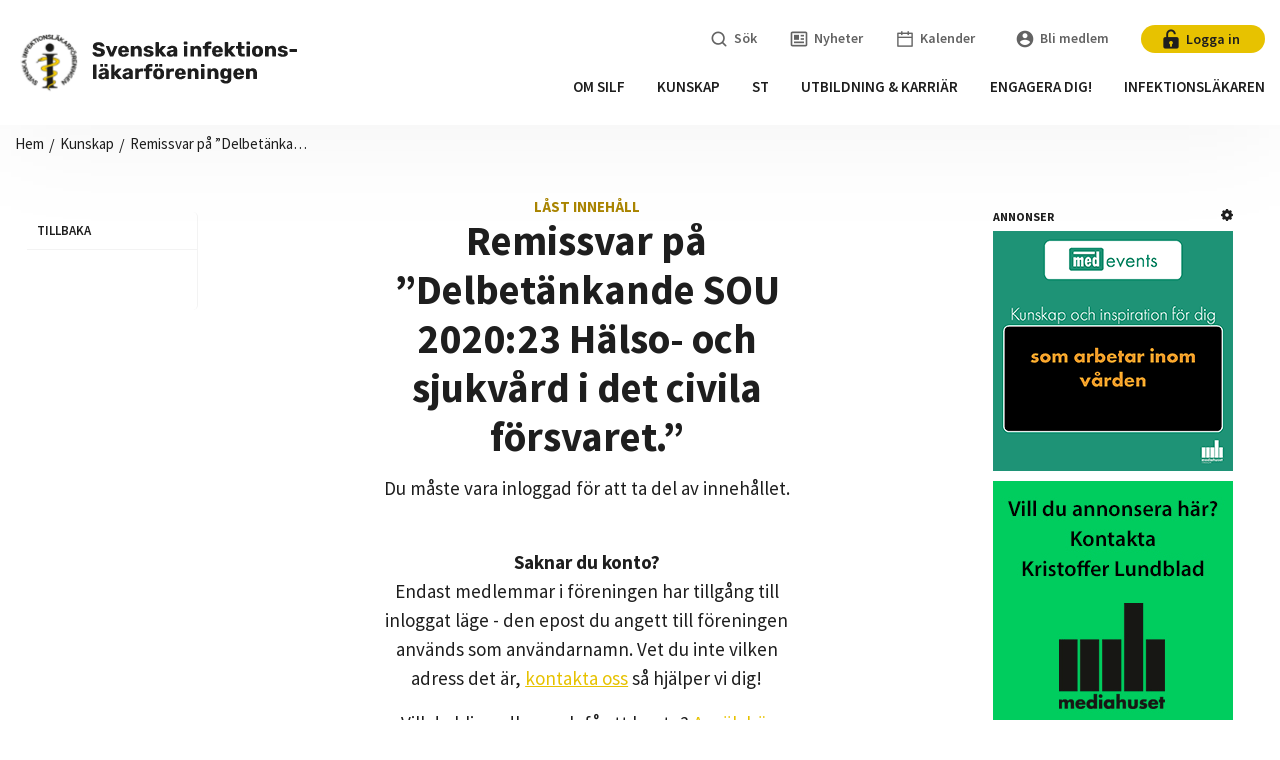

--- FILE ---
content_type: text/html; charset=UTF-8
request_url: https://infektion.net/kunskap/svenska-infektionslakarforeningens-remissvar-pa-delbetankande-sou-202023-halso-och-sjukvard-i-det-civila-forsvaret/
body_size: 94774
content:
<!DOCTYPE html>
<html class="no-js" lang="sv">
  <head>
	<meta charset="UTF-8">
	<meta http-equiv="X-UA-Compatible" content="IE=edge">
	<meta name="viewport" content="width=device-width, initial-scale=1">
	
	<script id="CookieConsent" src="https://policy.app.cookieinformation.com/uc.js"
    data-culture="SV" data-gcm-version="2.0" type="text/javascript"></script>

	<title>Remissvar på ”Delbetänkande SOU 2020:23 Hälso- och sjukvård i det civila försvaret.” - Infektion.net</title>
	
	<link rel="pingback" href="https://infektion.net/xmlrpc.php">
	
  <link href="/wp-content/themes/foreningsplattform-infektion/public/app.css?801200483d741898c23c" rel="stylesheet">

	<link rel="preconnect" href="https://fonts.googleapis.com">
	<link rel="preconnect" href="https://fonts.gstatic.com" crossorigin>
	<script src="https://maps.googleapis.com/maps/api/js?key=AIzaSyB0TP4tU9ZX8uqCFRZmgZbNwfbLf7MNmI8"></script>

	<!-- The above 3 meta tags *must* come first in the head; any other head content must come *after* these tags... -->
	<script>window.themeUrl='https://infektion.net/wp-content/themes/foreningsplattform-infektion';</script>
	<script>
	/*! modernizr 3.5.0 (Custom Build) | MIT *
	* https://modernizr.com/download/?-setclasses-shiv !*/
	!function(e,n,t){function a(e,n){return typeof e===n}function o(){var e,n,t,o,r,c,l;for(var f in s)if(s.hasOwnProperty(f)){if(e=[],n=s[f],n.name&&(e.push(n.name.toLowerCase()),n.options&&n.options.aliases&&n.options.aliases.length))for(t=0;t<n.options.aliases.length;t++)e.push(n.options.aliases[t].toLowerCase());for(o=a(n.fn,"function")?n.fn():n.fn,r=0;r<e.length;r++)c=e[r],l=c.split("."),1===l.length?Modernizr[l[0]]=o:(!Modernizr[l[0]]||Modernizr[l[0]]instanceof Boolean||(Modernizr[l[0]]=new Boolean(Modernizr[l[0]])),Modernizr[l[0]][l[1]]=o),i.push((o?"":"no-")+l.join("-"))}}function r(e){var n=l.className,t=Modernizr._config.classPrefix||"";if(f&&(n=n.baseVal),Modernizr._config.enableJSClass){var a=new RegExp("(^|\\s)"+t+"no-js(\\s|$)");n=n.replace(a,"$1"+t+"js$2")}Modernizr._config.enableClasses&&(n+=" "+t+e.join(" "+t),f?l.className.baseVal=n:l.className=n)}var i=[],s=[],c={_version:"3.5.0",_config:{classPrefix:"",enableClasses:!0,enableJSClass:!0,usePrefixes:!0},_q:[],on:function(e,n){var t=this;setTimeout(function(){n(t[e])},0)},addTest:function(e,n,t){s.push({name:e,fn:n,options:t})},addAsyncTest:function(e){s.push({name:null,fn:e})}},Modernizr=function(){};Modernizr.prototype=c,Modernizr=new Modernizr;var l=n.documentElement,f="svg"===l.nodeName.toLowerCase();f||!function(e,n){function t(e,n){var t=e.createElement("p"),a=e.getElementsByTagName("head")[0]||e.documentElement;return t.innerHTML="x<style>"+n+"</style>",a.insertBefore(t.lastChild,a.firstChild)}function a(){var e=E.elements;return"string"==typeof e?e.split(" "):e}function o(e,n){var t=E.elements;"string"!=typeof t&&(t=t.join(" ")),"string"!=typeof e&&(e=e.join(" ")),E.elements=t+" "+e,l(n)}function r(e){var n=y[e[g]];return n||(n={},v++,e[g]=v,y[v]=n),n}function i(e,t,a){if(t||(t=n),u)return t.createElement(e);a||(a=r(t));var o;return o=a.cache[e]?a.cache[e].cloneNode():p.test(e)?(a.cache[e]=a.createElem(e)).cloneNode():a.createElem(e),!o.canHaveChildren||h.test(e)||o.tagUrn?o:a.frag.appendChild(o)}function s(e,t){if(e||(e=n),u)return e.createDocumentFragment();t=t||r(e);for(var o=t.frag.cloneNode(),i=0,s=a(),c=s.length;c>i;i++)o.createElement(s[i]);return o}function c(e,n){n.cache||(n.cache={},n.createElem=e.createElement,n.createFrag=e.createDocumentFragment,n.frag=n.createFrag()),e.createElement=function(t){return E.shivMethods?i(t,e,n):n.createElem(t)},e.createDocumentFragment=Function("h,f","return function(){var n=f.cloneNode(),c=n.createElement;h.shivMethods&&("+a().join().replace(/[\w\-:]+/g,function(e){return n.createElem(e),n.frag.createElement(e),'c("'+e+'")'})+");return n}")(E,n.frag)}function l(e){e||(e=n);var a=r(e);return!E.shivCSS||f||a.hasCSS||(a.hasCSS=!!t(e,"article,aside,dialog,figcaption,figure,footer,header,hgroup,main,nav,section{display:block}mark{background:#FF0;color:#000}template{display:none}")),u||c(e,a),e}var f,u,d="3.7.3",m=e.html5||{},h=/^<|^(?:button|map|select|textarea|object|iframe|option|optgroup)$/i,p=/^(?:a|b|code|div|fieldset|h1|h2|h3|h4|h5|h6|i|label|li|ol|p|q|span|strong|style|table|tbody|td|th|tr|ul)$/i,g="_html5shiv",v=0,y={};!function(){try{var e=n.createElement("a");e.innerHTML="<xyz></xyz>",f="hidden"in e,u=1==e.childNodes.length||function(){n.createElement("a");var e=n.createDocumentFragment();return"undefined"==typeof e.cloneNode||"undefined"==typeof e.createDocumentFragment||"undefined"==typeof e.createElement}()}catch(t){f=!0,u=!0}}();var E={elements:m.elements||"abbr article aside audio bdi canvas data datalist details dialog figcaption figure footer header hgroup main mark meter nav output picture progress section summary template time video",version:d,shivCSS:m.shivCSS!==!1,supportsUnknownElements:u,shivMethods:m.shivMethods!==!1,type:"default",shivDocument:l,createElement:i,createDocumentFragment:s,addElements:o};e.html5=E,l(n),"object"==typeof module&&module.exports&&(module.exports=E)}("undefined"!=typeof e?e:this,n),o(),r(i),delete c.addTest,delete c.addAsyncTest;for(var u=0;u<Modernizr._q.length;u++)Modernizr._q[u]();e.Modernizr=Modernizr}(window,document);
	</script>
	
	<script async src="" data-consent-src="https://www.googletagmanager.com/gtag/js?id=G-R7RHNJGDTT" data-category-consent="cookie_cat_statistic"></script>  
	<script>
    window.addEventListener('CookieInformationConsentGiven', function(event) {
        if (CookieInformation.getConsentGivenFor('cookie_cat_statistic')) {
			window.dataLayer = window.dataLayer || [];
			function gtag(){dataLayer.push(arguments);}
			gtag('js', new Date());

			gtag('config', 'G-R7RHNJGDTT');

			}
		}, false); 
	</script>

	<!-- HTML5 shim and Respond.js for IE8 support of HTML5 elements and media queries -->
	<!-- WARNING: Respond.js doesn't work if you view the page via file:// -->
	<!--[if lt IE 9]>
	  <script src="https://oss.maxcdn.com/html5shiv/3.7.2/html5shiv.min.js"></script>
	  <script src="https://oss.maxcdn.com/respond/1.4.2/respond.min.js"></script>
	<![endif]-->

	<meta name='robots' content='index, follow, max-image-preview:large, max-snippet:-1, max-video-preview:-1' />

	<!-- This site is optimized with the Yoast SEO plugin v26.2 - https://yoast.com/wordpress/plugins/seo/ -->
	<link rel="canonical" href="https://infektion.net/knowledge/svenska-infektionslakarforeningens-remissvar-pa-delbetankande-sou-202023-halso-och-sjukvard-i-det-civila-forsvaret/" />
	<meta property="og:locale" content="sv_SE" />
	<meta property="og:type" content="article" />
	<meta property="og:title" content="Remissvar på ”Delbetänkande SOU 2020:23 Hälso- och sjukvård i det civila försvaret.” - Infektion.net" />
	<meta property="og:description" content="Låst innehåll Remissvar på ”Delbetänkande SOU 2020:23 Hälso- och sjukvård i det civila försvaret.” Du måste vara inloggad för att ta del av innehållet. Saknar du konto? Endast medlemmar i föreningen har tillgång till inloggat läge - den epost du angett till föreningen används som användarnamn. Vet du inte vilken adress det är, kontakta oss [&hellip;]" />
	<meta property="og:url" content="https://infektion.net/knowledge/svenska-infektionslakarforeningens-remissvar-pa-delbetankande-sou-202023-halso-och-sjukvard-i-det-civila-forsvaret/" />
	<meta property="og:site_name" content="Infektion.net" />
	<meta property="article:modified_time" content="2023-05-22T09:42:14+00:00" />
	<meta name="twitter:card" content="summary_large_image" />
	<script type="application/ld+json" class="yoast-schema-graph">{"@context":"https://schema.org","@graph":[{"@type":"WebPage","@id":"https://infektion.net/knowledge/svenska-infektionslakarforeningens-remissvar-pa-delbetankande-sou-202023-halso-och-sjukvard-i-det-civila-forsvaret/","url":"https://infektion.net/knowledge/svenska-infektionslakarforeningens-remissvar-pa-delbetankande-sou-202023-halso-och-sjukvard-i-det-civila-forsvaret/","name":"Remissvar på ”Delbetänkande SOU 2020:23 Hälso- och sjukvård i det civila försvaret.” - Infektion.net","isPartOf":{"@id":"https://infektion.net/#website"},"datePublished":"2019-04-30T11:43:00+00:00","dateModified":"2023-05-22T09:42:14+00:00","breadcrumb":{"@id":"https://infektion.net/knowledge/svenska-infektionslakarforeningens-remissvar-pa-delbetankande-sou-202023-halso-och-sjukvard-i-det-civila-forsvaret/#breadcrumb"},"inLanguage":"sv-SE","potentialAction":[{"@type":"ReadAction","target":["https://infektion.net/knowledge/svenska-infektionslakarforeningens-remissvar-pa-delbetankande-sou-202023-halso-och-sjukvard-i-det-civila-forsvaret/"]}]},{"@type":"BreadcrumbList","@id":"https://infektion.net/knowledge/svenska-infektionslakarforeningens-remissvar-pa-delbetankande-sou-202023-halso-och-sjukvard-i-det-civila-forsvaret/#breadcrumb","itemListElement":[{"@type":"ListItem","position":1,"name":"Hem","item":"https://infektion.net/"},{"@type":"ListItem","position":2,"name":"Remissvar på ”Delbetänkande SOU 2020:23 Hälso- och sjukvård i det civila försvaret.”"}]},{"@type":"WebSite","@id":"https://infektion.net/#website","url":"https://infektion.net/","name":"Infektion.net","description":"Svenska Infektionsläkarföreningen","publisher":{"@id":"https://infektion.net/#organization"},"potentialAction":[{"@type":"SearchAction","target":{"@type":"EntryPoint","urlTemplate":"https://infektion.net/?s={search_term_string}"},"query-input":{"@type":"PropertyValueSpecification","valueRequired":true,"valueName":"search_term_string"}}],"inLanguage":"sv-SE"},{"@type":"Organization","@id":"https://infektion.net/#organization","name":"Infektion.net","url":"https://infektion.net/","logo":{"@type":"ImageObject","inLanguage":"sv-SE","@id":"https://infektion.net/#/schema/logo/image/","url":"https://infektion.net/wp-content/uploads/2023/05/cropped-infektionslakarfor_logga_jpg_stor.png","contentUrl":"https://infektion.net/wp-content/uploads/2023/05/cropped-infektionslakarfor_logga_jpg_stor.png","width":512,"height":512,"caption":"Infektion.net"},"image":{"@id":"https://infektion.net/#/schema/logo/image/"}}]}</script>
	<!-- / Yoast SEO plugin. -->


<link rel='dns-prefetch' href='//static.addtoany.com' />
<link rel="alternate" title="oEmbed (JSON)" type="application/json+oembed" href="https://infektion.net/wp-json/oembed/1.0/embed?url=https%3A%2F%2Finfektion.net%2Fkunskap%2Fsvenska-infektionslakarforeningens-remissvar-pa-delbetankande-sou-202023-halso-och-sjukvard-i-det-civila-forsvaret%2F" />
<link rel="alternate" title="oEmbed (XML)" type="text/xml+oembed" href="https://infektion.net/wp-json/oembed/1.0/embed?url=https%3A%2F%2Finfektion.net%2Fkunskap%2Fsvenska-infektionslakarforeningens-remissvar-pa-delbetankande-sou-202023-halso-och-sjukvard-i-det-civila-forsvaret%2F&#038;format=xml" />
		<style>
			.lazyload,
			.lazyloading {
				max-width: 100%;
			}
		</style>
		<!-- infektion.net is managing ads with Advanced Ads 1.56.1 – https://wpadvancedads.com/ --><script id="foren-ready">
			window.advanced_ads_ready=function(e,a){a=a||"complete";var d=function(e){return"interactive"===a?"loading"!==e:"complete"===e};d(document.readyState)?e():document.addEventListener("readystatechange",(function(a){d(a.target.readyState)&&e()}),{once:"interactive"===a})},window.advanced_ads_ready_queue=window.advanced_ads_ready_queue||[];		</script>
		<style id='wp-img-auto-sizes-contain-inline-css' type='text/css'>
img:is([sizes=auto i],[sizes^="auto," i]){contain-intrinsic-size:3000px 1500px}
/*# sourceURL=wp-img-auto-sizes-contain-inline-css */
</style>
<style id='wp-block-library-inline-css' type='text/css'>
:root{--wp-block-synced-color:#7a00df;--wp-block-synced-color--rgb:122,0,223;--wp-bound-block-color:var(--wp-block-synced-color);--wp-editor-canvas-background:#ddd;--wp-admin-theme-color:#007cba;--wp-admin-theme-color--rgb:0,124,186;--wp-admin-theme-color-darker-10:#006ba1;--wp-admin-theme-color-darker-10--rgb:0,107,160.5;--wp-admin-theme-color-darker-20:#005a87;--wp-admin-theme-color-darker-20--rgb:0,90,135;--wp-admin-border-width-focus:2px}@media (min-resolution:192dpi){:root{--wp-admin-border-width-focus:1.5px}}.wp-element-button{cursor:pointer}:root .has-very-light-gray-background-color{background-color:#eee}:root .has-very-dark-gray-background-color{background-color:#313131}:root .has-very-light-gray-color{color:#eee}:root .has-very-dark-gray-color{color:#313131}:root .has-vivid-green-cyan-to-vivid-cyan-blue-gradient-background{background:linear-gradient(135deg,#00d084,#0693e3)}:root .has-purple-crush-gradient-background{background:linear-gradient(135deg,#34e2e4,#4721fb 50%,#ab1dfe)}:root .has-hazy-dawn-gradient-background{background:linear-gradient(135deg,#faaca8,#dad0ec)}:root .has-subdued-olive-gradient-background{background:linear-gradient(135deg,#fafae1,#67a671)}:root .has-atomic-cream-gradient-background{background:linear-gradient(135deg,#fdd79a,#004a59)}:root .has-nightshade-gradient-background{background:linear-gradient(135deg,#330968,#31cdcf)}:root .has-midnight-gradient-background{background:linear-gradient(135deg,#020381,#2874fc)}:root{--wp--preset--font-size--normal:16px;--wp--preset--font-size--huge:42px}.has-regular-font-size{font-size:1em}.has-larger-font-size{font-size:2.625em}.has-normal-font-size{font-size:var(--wp--preset--font-size--normal)}.has-huge-font-size{font-size:var(--wp--preset--font-size--huge)}.has-text-align-center{text-align:center}.has-text-align-left{text-align:left}.has-text-align-right{text-align:right}.has-fit-text{white-space:nowrap!important}#end-resizable-editor-section{display:none}.aligncenter{clear:both}.items-justified-left{justify-content:flex-start}.items-justified-center{justify-content:center}.items-justified-right{justify-content:flex-end}.items-justified-space-between{justify-content:space-between}.screen-reader-text{border:0;clip-path:inset(50%);height:1px;margin:-1px;overflow:hidden;padding:0;position:absolute;width:1px;word-wrap:normal!important}.screen-reader-text:focus{background-color:#ddd;clip-path:none;color:#444;display:block;font-size:1em;height:auto;left:5px;line-height:normal;padding:15px 23px 14px;text-decoration:none;top:5px;width:auto;z-index:100000}html :where(.has-border-color){border-style:solid}html :where([style*=border-top-color]){border-top-style:solid}html :where([style*=border-right-color]){border-right-style:solid}html :where([style*=border-bottom-color]){border-bottom-style:solid}html :where([style*=border-left-color]){border-left-style:solid}html :where([style*=border-width]){border-style:solid}html :where([style*=border-top-width]){border-top-style:solid}html :where([style*=border-right-width]){border-right-style:solid}html :where([style*=border-bottom-width]){border-bottom-style:solid}html :where([style*=border-left-width]){border-left-style:solid}html :where(img[class*=wp-image-]){height:auto;max-width:100%}:where(figure){margin:0 0 1em}html :where(.is-position-sticky){--wp-admin--admin-bar--position-offset:var(--wp-admin--admin-bar--height,0px)}@media screen and (max-width:600px){html :where(.is-position-sticky){--wp-admin--admin-bar--position-offset:0px}}

/*# sourceURL=wp-block-library-inline-css */
</style><style id='global-styles-inline-css' type='text/css'>
:root{--wp--preset--aspect-ratio--square: 1;--wp--preset--aspect-ratio--4-3: 4/3;--wp--preset--aspect-ratio--3-4: 3/4;--wp--preset--aspect-ratio--3-2: 3/2;--wp--preset--aspect-ratio--2-3: 2/3;--wp--preset--aspect-ratio--16-9: 16/9;--wp--preset--aspect-ratio--9-16: 9/16;--wp--preset--color--black: #000000;--wp--preset--color--cyan-bluish-gray: #abb8c3;--wp--preset--color--white: #ffffff;--wp--preset--color--pale-pink: #f78da7;--wp--preset--color--vivid-red: #cf2e2e;--wp--preset--color--luminous-vivid-orange: #ff6900;--wp--preset--color--luminous-vivid-amber: #fcb900;--wp--preset--color--light-green-cyan: #7bdcb5;--wp--preset--color--vivid-green-cyan: #00d084;--wp--preset--color--pale-cyan-blue: #8ed1fc;--wp--preset--color--vivid-cyan-blue: #0693e3;--wp--preset--color--vivid-purple: #9b51e0;--wp--preset--gradient--vivid-cyan-blue-to-vivid-purple: linear-gradient(135deg,rgb(6,147,227) 0%,rgb(155,81,224) 100%);--wp--preset--gradient--light-green-cyan-to-vivid-green-cyan: linear-gradient(135deg,rgb(122,220,180) 0%,rgb(0,208,130) 100%);--wp--preset--gradient--luminous-vivid-amber-to-luminous-vivid-orange: linear-gradient(135deg,rgb(252,185,0) 0%,rgb(255,105,0) 100%);--wp--preset--gradient--luminous-vivid-orange-to-vivid-red: linear-gradient(135deg,rgb(255,105,0) 0%,rgb(207,46,46) 100%);--wp--preset--gradient--very-light-gray-to-cyan-bluish-gray: linear-gradient(135deg,rgb(238,238,238) 0%,rgb(169,184,195) 100%);--wp--preset--gradient--cool-to-warm-spectrum: linear-gradient(135deg,rgb(74,234,220) 0%,rgb(151,120,209) 20%,rgb(207,42,186) 40%,rgb(238,44,130) 60%,rgb(251,105,98) 80%,rgb(254,248,76) 100%);--wp--preset--gradient--blush-light-purple: linear-gradient(135deg,rgb(255,206,236) 0%,rgb(152,150,240) 100%);--wp--preset--gradient--blush-bordeaux: linear-gradient(135deg,rgb(254,205,165) 0%,rgb(254,45,45) 50%,rgb(107,0,62) 100%);--wp--preset--gradient--luminous-dusk: linear-gradient(135deg,rgb(255,203,112) 0%,rgb(199,81,192) 50%,rgb(65,88,208) 100%);--wp--preset--gradient--pale-ocean: linear-gradient(135deg,rgb(255,245,203) 0%,rgb(182,227,212) 50%,rgb(51,167,181) 100%);--wp--preset--gradient--electric-grass: linear-gradient(135deg,rgb(202,248,128) 0%,rgb(113,206,126) 100%);--wp--preset--gradient--midnight: linear-gradient(135deg,rgb(2,3,129) 0%,rgb(40,116,252) 100%);--wp--preset--font-size--small: 13px;--wp--preset--font-size--medium: 20px;--wp--preset--font-size--large: 36px;--wp--preset--font-size--x-large: 42px;--wp--preset--spacing--20: 0.44rem;--wp--preset--spacing--30: 0.67rem;--wp--preset--spacing--40: 1rem;--wp--preset--spacing--50: 1.5rem;--wp--preset--spacing--60: 2.25rem;--wp--preset--spacing--70: 3.38rem;--wp--preset--spacing--80: 5.06rem;--wp--preset--shadow--natural: 6px 6px 9px rgba(0, 0, 0, 0.2);--wp--preset--shadow--deep: 12px 12px 50px rgba(0, 0, 0, 0.4);--wp--preset--shadow--sharp: 6px 6px 0px rgba(0, 0, 0, 0.2);--wp--preset--shadow--outlined: 6px 6px 0px -3px rgb(255, 255, 255), 6px 6px rgb(0, 0, 0);--wp--preset--shadow--crisp: 6px 6px 0px rgb(0, 0, 0);}:where(.is-layout-flex){gap: 0.5em;}:where(.is-layout-grid){gap: 0.5em;}body .is-layout-flex{display: flex;}.is-layout-flex{flex-wrap: wrap;align-items: center;}.is-layout-flex > :is(*, div){margin: 0;}body .is-layout-grid{display: grid;}.is-layout-grid > :is(*, div){margin: 0;}:where(.wp-block-columns.is-layout-flex){gap: 2em;}:where(.wp-block-columns.is-layout-grid){gap: 2em;}:where(.wp-block-post-template.is-layout-flex){gap: 1.25em;}:where(.wp-block-post-template.is-layout-grid){gap: 1.25em;}.has-black-color{color: var(--wp--preset--color--black) !important;}.has-cyan-bluish-gray-color{color: var(--wp--preset--color--cyan-bluish-gray) !important;}.has-white-color{color: var(--wp--preset--color--white) !important;}.has-pale-pink-color{color: var(--wp--preset--color--pale-pink) !important;}.has-vivid-red-color{color: var(--wp--preset--color--vivid-red) !important;}.has-luminous-vivid-orange-color{color: var(--wp--preset--color--luminous-vivid-orange) !important;}.has-luminous-vivid-amber-color{color: var(--wp--preset--color--luminous-vivid-amber) !important;}.has-light-green-cyan-color{color: var(--wp--preset--color--light-green-cyan) !important;}.has-vivid-green-cyan-color{color: var(--wp--preset--color--vivid-green-cyan) !important;}.has-pale-cyan-blue-color{color: var(--wp--preset--color--pale-cyan-blue) !important;}.has-vivid-cyan-blue-color{color: var(--wp--preset--color--vivid-cyan-blue) !important;}.has-vivid-purple-color{color: var(--wp--preset--color--vivid-purple) !important;}.has-black-background-color{background-color: var(--wp--preset--color--black) !important;}.has-cyan-bluish-gray-background-color{background-color: var(--wp--preset--color--cyan-bluish-gray) !important;}.has-white-background-color{background-color: var(--wp--preset--color--white) !important;}.has-pale-pink-background-color{background-color: var(--wp--preset--color--pale-pink) !important;}.has-vivid-red-background-color{background-color: var(--wp--preset--color--vivid-red) !important;}.has-luminous-vivid-orange-background-color{background-color: var(--wp--preset--color--luminous-vivid-orange) !important;}.has-luminous-vivid-amber-background-color{background-color: var(--wp--preset--color--luminous-vivid-amber) !important;}.has-light-green-cyan-background-color{background-color: var(--wp--preset--color--light-green-cyan) !important;}.has-vivid-green-cyan-background-color{background-color: var(--wp--preset--color--vivid-green-cyan) !important;}.has-pale-cyan-blue-background-color{background-color: var(--wp--preset--color--pale-cyan-blue) !important;}.has-vivid-cyan-blue-background-color{background-color: var(--wp--preset--color--vivid-cyan-blue) !important;}.has-vivid-purple-background-color{background-color: var(--wp--preset--color--vivid-purple) !important;}.has-black-border-color{border-color: var(--wp--preset--color--black) !important;}.has-cyan-bluish-gray-border-color{border-color: var(--wp--preset--color--cyan-bluish-gray) !important;}.has-white-border-color{border-color: var(--wp--preset--color--white) !important;}.has-pale-pink-border-color{border-color: var(--wp--preset--color--pale-pink) !important;}.has-vivid-red-border-color{border-color: var(--wp--preset--color--vivid-red) !important;}.has-luminous-vivid-orange-border-color{border-color: var(--wp--preset--color--luminous-vivid-orange) !important;}.has-luminous-vivid-amber-border-color{border-color: var(--wp--preset--color--luminous-vivid-amber) !important;}.has-light-green-cyan-border-color{border-color: var(--wp--preset--color--light-green-cyan) !important;}.has-vivid-green-cyan-border-color{border-color: var(--wp--preset--color--vivid-green-cyan) !important;}.has-pale-cyan-blue-border-color{border-color: var(--wp--preset--color--pale-cyan-blue) !important;}.has-vivid-cyan-blue-border-color{border-color: var(--wp--preset--color--vivid-cyan-blue) !important;}.has-vivid-purple-border-color{border-color: var(--wp--preset--color--vivid-purple) !important;}.has-vivid-cyan-blue-to-vivid-purple-gradient-background{background: var(--wp--preset--gradient--vivid-cyan-blue-to-vivid-purple) !important;}.has-light-green-cyan-to-vivid-green-cyan-gradient-background{background: var(--wp--preset--gradient--light-green-cyan-to-vivid-green-cyan) !important;}.has-luminous-vivid-amber-to-luminous-vivid-orange-gradient-background{background: var(--wp--preset--gradient--luminous-vivid-amber-to-luminous-vivid-orange) !important;}.has-luminous-vivid-orange-to-vivid-red-gradient-background{background: var(--wp--preset--gradient--luminous-vivid-orange-to-vivid-red) !important;}.has-very-light-gray-to-cyan-bluish-gray-gradient-background{background: var(--wp--preset--gradient--very-light-gray-to-cyan-bluish-gray) !important;}.has-cool-to-warm-spectrum-gradient-background{background: var(--wp--preset--gradient--cool-to-warm-spectrum) !important;}.has-blush-light-purple-gradient-background{background: var(--wp--preset--gradient--blush-light-purple) !important;}.has-blush-bordeaux-gradient-background{background: var(--wp--preset--gradient--blush-bordeaux) !important;}.has-luminous-dusk-gradient-background{background: var(--wp--preset--gradient--luminous-dusk) !important;}.has-pale-ocean-gradient-background{background: var(--wp--preset--gradient--pale-ocean) !important;}.has-electric-grass-gradient-background{background: var(--wp--preset--gradient--electric-grass) !important;}.has-midnight-gradient-background{background: var(--wp--preset--gradient--midnight) !important;}.has-small-font-size{font-size: var(--wp--preset--font-size--small) !important;}.has-medium-font-size{font-size: var(--wp--preset--font-size--medium) !important;}.has-large-font-size{font-size: var(--wp--preset--font-size--large) !important;}.has-x-large-font-size{font-size: var(--wp--preset--font-size--x-large) !important;}
/*# sourceURL=global-styles-inline-css */
</style>

<style id='classic-theme-styles-inline-css' type='text/css'>
/*! This file is auto-generated */
.wp-block-button__link{color:#fff;background-color:#32373c;border-radius:9999px;box-shadow:none;text-decoration:none;padding:calc(.667em + 2px) calc(1.333em + 2px);font-size:1.125em}.wp-block-file__button{background:#32373c;color:#fff;text-decoration:none}
/*# sourceURL=/wp-includes/css/classic-themes.min.css */
</style>
<link rel='stylesheet'  href='https://infektion.net/wp-content/plugins/theme-my-login/assets/styles/theme-my-login.min.css?ver=7.1.14' type='text/css' media='all' />
<link rel='stylesheet'  href='https://infektion.net/wp-content/plugins/tablepress/css/build/default.css?ver=3.2.5' type='text/css' media='all' />
<link rel='stylesheet'  href='https://infektion.net/wp-content/plugins/add-to-any/addtoany.min.css?ver=1.16' type='text/css' media='all' />
<script type="text/javascript" src="https://infektion.net/wp-includes/js/jquery/jquery.min.js?ver=3.7.1" id="jquery-core-js"></script>
<script type="text/javascript" src="https://infektion.net/wp-includes/js/jquery/jquery-migrate.min.js?ver=3.4.1" id="jquery-migrate-js"></script>
<script type="text/javascript" id="file_uploads_nfpluginsettings-js-extra">
/* <![CDATA[ */
var params = {"clearLogRestUrl":"https://infektion.net/wp-json/nf-file-uploads/debug-log/delete-all","clearLogButtonId":"file_uploads_clear_debug_logger","downloadLogRestUrl":"https://infektion.net/wp-json/nf-file-uploads/debug-log/get-all","downloadLogButtonId":"file_uploads_download_debug_logger"};
//# sourceURL=file_uploads_nfpluginsettings-js-extra
/* ]]> */
</script>
<script type="text/javascript" src="https://infektion.net/wp-content/plugins/ninja-forms-uploads/assets/js/nfpluginsettings.js?ver=3.3.23" id="file_uploads_nfpluginsettings-js"></script>
<script type="text/javascript" id="addtoany-core-js-before">
/* <![CDATA[ */
window.a2a_config=window.a2a_config||{};a2a_config.callbacks=[];a2a_config.overlays=[];a2a_config.templates={};a2a_localize = {
	Share: "Dela",
	Save: "Spara",
	Subscribe: "Prenumerera",
	Email: "E-post",
	Bookmark: "Bokmärk",
	ShowAll: "Visa alla",
	ShowLess: "Visa färre",
	FindServices: "Hitta tjänst(er)",
	FindAnyServiceToAddTo: "Hitta direkt en tjänst att lägga till",
	PoweredBy: "Drivs av",
	ShareViaEmail: "Dela via e-post",
	SubscribeViaEmail: "Prenumerera via e-post",
	BookmarkInYourBrowser: "Lägg till som bokmärke i din webbläsare",
	BookmarkInstructions: "Tryck Ctrl+D eller \u2318+D för att lägga till denna sida som bokmärke",
	AddToYourFavorites: "Lägg till i dina favoriter",
	SendFromWebOrProgram: "Skicka från valfri e-postadress eller e-postprogram",
	EmailProgram: "E-postprogram",
	More: "Mer&#8230;",
	ThanksForSharing: "Tack för att du delar!",
	ThanksForFollowing: "Tack för att du följer!"
};


//# sourceURL=addtoany-core-js-before
/* ]]> */
</script>
<script type="text/javascript" defer src="https://static.addtoany.com/menu/page.js" id="addtoany-core-js"></script>
<script type="text/javascript" defer src="https://infektion.net/wp-content/plugins/add-to-any/addtoany.min.js?ver=1.1" id="addtoany-jquery-js"></script>
<script type="text/javascript" id="advanced-ads-advanced-js-js-extra">
/* <![CDATA[ */
var advads_options = {"blog_id":"1","privacy":{"enabled":false,"state":"not_needed"}};
//# sourceURL=advanced-ads-advanced-js-js-extra
/* ]]> */
</script>
<script type="text/javascript" src="https://infektion.net/wp-content/plugins/advanced-ads/public/assets/js/advanced.min.js?ver=1.56.1" id="advanced-ads-advanced-js-js"></script>
<script type="text/javascript" id="ajax-script-js-extra">
/* <![CDATA[ */
var my_ajax_object = {"ajax_url":"https://infektion.net/wp-admin/admin-ajax.php"};
//# sourceURL=ajax-script-js-extra
/* ]]> */
</script>
<script type="text/javascript" src="https://infektion.net/wp-content/themes/foreningsplattform-infektion/assets/js/util/ajax.js?ver=6.9" id="ajax-script-js"></script>
<link rel="https://api.w.org/" href="https://infektion.net/wp-json/" /><link rel="alternate" title="JSON" type="application/json" href="https://infektion.net/wp-json/wp/v2/knowledge/2848" /><link rel="EditURI" type="application/rsd+xml" title="RSD" href="https://infektion.net/xmlrpc.php?rsd" />
<meta name="generator" content="WordPress 6.9" />
<link rel='shortlink' href='https://infektion.net/?p=2848' />
		<script>
			document.documentElement.className = document.documentElement.className.replace('no-js', 'js');
		</script>
				<style>
			.no-js img.lazyload {
				display: none;
			}

			figure.wp-block-image img.lazyloading {
				min-width: 150px;
			}

			.lazyload,
			.lazyloading {
				--smush-placeholder-width: 100px;
				--smush-placeholder-aspect-ratio: 1/1;
				width: var(--smush-image-width, var(--smush-placeholder-width)) !important;
				aspect-ratio: var(--smush-image-aspect-ratio, var(--smush-placeholder-aspect-ratio)) !important;
			}

						.lazyload, .lazyloading {
				opacity: 0;
			}

			.lazyloaded {
				opacity: 1;
				transition: opacity 400ms;
				transition-delay: 0ms;
			}

					</style>
		<script type="text/javascript">
		var advadsCfpQueue = [];
		var advadsCfpAd = function( adID ){
			if ( 'undefined' == typeof advadsProCfp ) { advadsCfpQueue.push( adID ) } else { advadsProCfp.addElement( adID ) }
		};
		</script>
		<link rel="icon" href="https://infektion.net/wp-content/uploads/2023/05/cropped-infektionslakarfor_logga_jpg_stor-32x32.png" sizes="32x32" />
<link rel="icon" href="https://infektion.net/wp-content/uploads/2023/05/cropped-infektionslakarfor_logga_jpg_stor-192x192.png" sizes="192x192" />
<link rel="apple-touch-icon" href="https://infektion.net/wp-content/uploads/2023/05/cropped-infektionslakarfor_logga_jpg_stor-180x180.png" />
<meta name="msapplication-TileImage" content="https://infektion.net/wp-content/uploads/2023/05/cropped-infektionslakarfor_logga_jpg_stor-270x270.png" />
		<style type="text/css" id="wp-custom-css">
			.page-id-2453 .cypress-shortcode {
	overflow: scroll;
}		</style>
			<!-- HTML blocks head -->
			<!-- end HTML blocks head -->
  </head>
    <body data-rsssl=1 class="wp-singular knowledge-template-default single single-knowledge postid-2848 wp-theme-foreningsplattform-infektion  page-svenska-infektionslakarforeningens-remissvar-pa-delbetankande-sou-202023-halso-och-sjukvard-i-det-civila-forsvaret aa-prefix-foren-" class="cypress-wrapper">

<main class="cypress-wrapper" id="cypress-wrapper">
		
	<div class="off-canvas position-top" id="offCanvas" data-off-canvas data-transition="overlap">
					
<div class="cypress-offcanvas">
			<ul class="offcanvas-primary-menu offcanvas-menu vertical menu drilldown" data-drilldown data-back-button="&lt;li class&#x3D;&quot;js-drilldown-back&quot;&gt;&lt;a tabindex&#x3D;&quot;0&quot;&gt;Tillbaka&lt;/a&gt;&lt;/li&gt;">
							<li>
												<a class="menu-item menu-item menu-item-type-post_type menu-item-object-page menu-item-1612 menu-item-has-children standard" href="https://infektion.net/om-foreningen/om-silf/">
				<span>Om SILF</span>
	</a>

						<ul class="sub-menu menu vertical nested">

																							<li>
										<a class="menu-item menu_subtitle menu-item menu-item-type-custom menu-item-object-custom menu-item-1613 standard" href="">
				<span>Om föreningen</span>
	</a>


																	</li>
																							<li>
										<a class="menu-item menu-item menu-item-type-post_type menu-item-object-page menu-item-1611 standard" href="https://infektion.net/om-foreningen/">
				<span>Om SILF</span>
	</a>


																	</li>
																							<li>
										<a class="menu-item menu-item menu-item-type-post_type menu-item-object-page menu-item-1619 standard" href="https://infektion.net/om-foreningen/om-silf/organisation/">
				<span>Organisation</span>
	</a>


																	</li>
																							<li>
										<a class="menu-item menu-item menu-item-type-post_type menu-item-object-page menu-item-4111 standard" href="https://infektion.net/om-foreningen/om-silf/styrelsen/">
				<span>Styrelsen</span>
	</a>


																	</li>
																							<li>
										<a class="menu-item menu-item menu-item-type-post_type menu-item-object-page menu-item-1625 standard" href="https://infektion.net/om-foreningen/om-silf/terapiomradet/">
				<span>Vår vision</span>
	</a>


																	</li>
																							<li>
										<a class="menu-item menu-item menu-item-type-post_type menu-item-object-page menu-item-4081 standard" href="https://infektion.net/om-foreningen/om-silf/posters/">
				<span>Styrelseprotokoll</span>
	</a>


																	</li>
																							<li>
										<a class="menu-item menu-item menu-item-type-post_type menu-item-object-page menu-item-7383 standard" href="https://infektion.net/om-foreningen/om-silf/policys/">
				<span>Policys</span>
	</a>


																	</li>
																							<li>
										<a class="menu-item menu-item menu-item-type-post_type menu-item-object-page menu-item-4079 standard" href="https://infektion.net/om-foreningen/om-silf/remissvar/">
				<span>Remissvar</span>
	</a>


																	</li>
																							<li>
										<a class="menu-item menu-item menu-item-type-post_type menu-item-object-page menu-item-3869 standard" href="https://infektion.net/om-foreningen/samarbeten-natverk/">
				<span>Samarbeten &#038; nätverk</span>
	</a>


																	</li>
													</ul>
									</li>
							<li>
												<a class="menu-item menu-item menu-item-type-post_type menu-item-object-page menu-item-5173 menu-item-has-children standard" href="https://infektion.net/om-foreningen/medlemsinformation/">
				<span>Medlemsinformation</span>
	</a>

						<ul class="sub-menu menu vertical nested">

																							<li>
										<a class="menu-item menu_subtitle menu-item menu-item-type-post_type menu-item-object-page menu-item-6961 standard" href="https://infektion.net/om-foreningen/medlemsinformation/">
				<span>Medlemsinformation</span>
	</a>


																	</li>
																							<li>
										<a class="menu-item menu-item menu-item-type-post_type menu-item-object-page menu-item-4092 standard" href="https://infektion.net/om-foreningen/medlemsinformation/stadgar/">
				<span>Stadgar</span>
	</a>


																	</li>
																							<li>
										<a class="menu-item menu-item menu-item-type-post_type menu-item-object-page menu-item-4084 standard" href="https://infektion.net/om-foreningen/medlemsinformation/dokument-blanketter/">
				<span>Dokument &#038; blanketter</span>
	</a>


																	</li>
																							<li>
										<a class="menu-item menu-item menu-item-type-post_type menu-item-object-page menu-item-4093 standard" href="https://infektion.net/om-foreningen/medlemsinformation/engagera-dig/">
				<span>Engagera dig!</span>
	</a>


																	</li>
																							<li>
										<a class="menu-item menu-item menu-item-type-post_type menu-item-object-page menu-item-5162 standard" href="https://infektion.net/om-foreningen/medlemsinformation/bli-medlem/">
				<span>Bli  medlem</span>
	</a>


																	</li>
													</ul>
									</li>
							<li>
												<a class="menu-item menu-item menu-item-type-post_type menu-item-object-page menu-item-1610 menu-item-has-children standard" href="https://infektion.net/kunskap-dokument/">
				<span>Kunskap</span>
	</a>

						<ul class="sub-menu menu vertical nested">

																							<li>
										<a class="menu-item menu_subtitle menu-item menu-item-type-custom menu-item-object-custom menu-item-4085 standard" href="https://infektion.net/kunskap-dokument/kunskap/">
				<span>Kunskap</span>
	</a>


																	</li>
																							<li>
										<a class="menu-item menu-item menu-item-type-post_type menu-item-object-page menu-item-4073 standard" href="https://infektion.net/kunskap-dokument/kunskap/vardprogram/">
				<span>Vårdprogram</span>
	</a>


																	</li>
																							<li>
										<a class="menu-item menu-item menu-item-type-post_type menu-item-object-page menu-item-4072 standard" href="https://infektion.net/kunskap-dokument/kunskap/riktlinjer-och-rekommendationer/">
				<span>Riktlinjer &#038; rekommendationer</span>
	</a>


																	</li>
																							<li>
										<a class="menu-item menu-item menu-item-type-post_type menu-item-object-page menu-item-7860 standard" href="https://infektion.net/kunskap-dokument/kunskap/rekommendationer-kring-vaccinationer/">
				<span>Rekommendationer kring vaccinationer</span>
	</a>


																	</li>
																							<li>
										<a class="menu-item menu-item menu-item-type-post_type menu-item-object-page menu-item-6967 standard" href="https://infektion.net/kunskap-dokument/kunskap/svim/">
				<span>SVIM</span>
	</a>


																	</li>
																							<li>
										<a class="menu-item menu-item menu-item-type-post_type menu-item-object-page menu-item-7045 standard" href="https://infektion.net/kunskap-dokument/kunskap/kloka-kliniska-val/">
				<span>Kloka kliniska val</span>
	</a>


																	</li>
																							<li>
										<a class="menu-item menu-item menu-item-type-post_type menu-item-object-page menu-item-4074 standard" href="https://infektion.net/kunskap-dokument/kunskap/lanksamlingar/">
				<span>Länksamlingar</span>
	</a>


																	</li>
																							<li>
										<a class="menu-item menu-item menu-item-type-post_type menu-item-object-page menu-item-4080 standard" href="https://infektion.net/kunskap-dokument/kunskap/kvalitetsregister/">
				<span>Kvalitetsregister</span>
	</a>


																	</li>
																							<li>
										<a class="menu-item menu-item menu-item-type-post_type menu-item-object-page menu-item-6969 standard" href="https://infektion.net/kunskap-dokument/kunskap/arkiverat/">
				<span>Arkiverat</span>
	</a>


																	</li>
																							<li>
										<a class="menu-item menu_subtitle menu-item menu-item-type-custom menu-item-object-custom menu-item-4086 standard" href="https://infektion.net/kunskap-dokument/forsking/">
				<span>Forskning</span>
	</a>


																	</li>
																							<li>
										<a class="menu-item menu-item menu-item-type-post_type menu-item-object-page menu-item-4076 standard" href="https://infektion.net/kunskap-dokument/forsking/avhandlingar-publikationer/">
				<span>Avhandlingar &#038; publikationer</span>
	</a>


																	</li>
																							<li>
										<a class="menu-item menu-item menu-item-type-post_type menu-item-object-page menu-item-5516 standard" href="https://infektion.net/kunskap-dokument/forsking/docentlistan/">
				<span>Docentlistan</span>
	</a>


																	</li>
																							<li>
										<a class="menu-item menu-item menu-item-type-custom menu-item-object-custom menu-item-6970 standard" href="https://www.sls.se/actionsweden/">
				<span>Action Sweden</span>
	</a>


																	</li>
																							<li>
										<a class="menu-item menu-item menu-item-type-post_type menu-item-object-page menu-item-6971 standard" href="https://infektion.net/kunskap-dokument/forsking/aktuella-nationella-forskningsprojekt/">
				<span>Aktuella nationella forskningsprojekt</span>
	</a>


																	</li>
																							<li>
										<a class="menu-item menu_subtitle menu-item menu-item-type-custom menu-item-object-custom menu-item-4087 standard" href="https://infektion.net/kunskap-dokument/forsking/aktuella-nationella-forskningsprojekt/">
				<span>Webbinarium & podavsnitt</span>
	</a>


																	</li>
																							<li>
										<a class="menu-item menu-item menu-item-type-post_type menu-item-object-page menu-item-4088 standard" href="https://infektion.net/kunskap-dokument/webinarium-poddavsnitt/webinarium/">
				<span>Inspelade webbinarier</span>
	</a>


																	</li>
																							<li>
										<a class="menu-item menu-item menu-item-type-post_type menu-item-object-page menu-item-4077 standard" href="https://infektion.net/kunskap-dokument/webinarium-poddavsnitt/silf-podden/">
				<span>SILF podden</span>
	</a>


																	</li>
																							<li>
										<a class="menu-item menu_subtitle menu-item menu-item-type-post_type menu-item-object-page menu-item-7915 standard" href="https://infektion.net/kunskap-dokument/grundutbildning/">
				<span>Grundutbildning</span>
	</a>


																	</li>
																							<li>
										<a class="menu-item menu-item menu-item-type-post_type menu-item-object-page menu-item-7916 standard" href="https://infektion.net/kunskap-dokument/grundutbildning/nationell-lararlista/">
				<span>Nationell lärarlista</span>
	</a>


																	</li>
																							<li>
										<a class="menu-item menu-item menu-item-type-post_type menu-item-object-page menu-item-7914 standard" href="https://infektion.net/kunskap-dokument/grundutbildning/nationellt-core-curriculum-i-infektionssjukdomar-pa-grundutbildningsniva/">
				<span>Nationellt core curriculum</span>
	</a>


																	</li>
													</ul>
									</li>
							<li>
												<a class="menu-item menu-item menu-item-type-post_type menu-item-object-page menu-item-4095 menu-item-has-children standard" href="https://infektion.net/st/">
				<span>ST</span>
	</a>

						<ul class="sub-menu menu vertical nested">

																							<li>
										<a class="menu-item menu_subtitle menu-item menu-item-type-custom menu-item-object-custom menu-item-4096 standard" href="https://infektion.net/st/st-utbildning/">
				<span>ST-utbildning</span>
	</a>


																	</li>
																							<li>
										<a class="menu-item menu-item menu-item-type-post_type menu-item-object-page menu-item-4099 standard" href="https://infektion.net/st/st-utbildning/st-kurser/">
				<span>ST kurser</span>
	</a>


																	</li>
																							<li>
										<a class="menu-item menu-item menu-item-type-post_type menu-item-object-page menu-item-4101 standard" href="https://infektion.net/st/st-utbildning/tidigare-st-skrivningar/">
				<span>Tidigare ST skrivningar</span>
	</a>


																	</li>
																							<li>
										<a class="menu-item menu-item menu-item-type-post_type menu-item-object-page menu-item-6901 standard" href="https://infektion.net/st/st-utbildning/vagledning-vid-placering-pa-akuten/">
				<span>Vägledning vid placering på akuten</span>
	</a>


																	</li>
																							<li>
										<a class="menu-item menu_subtitle menu-item menu-item-type-custom menu-item-object-custom menu-item-4097 standard" href="https://infektion.net/st/st-guider-verktyg/">
				<span>Guider & verktyg</span>
	</a>


																	</li>
																							<li>
										<a class="menu-item menu-item menu-item-type-post_type menu-item-object-page menu-item-4104 standard" href="https://infektion.net/st/st-guider-verktyg/checklistor/">
				<span>Checklistor</span>
	</a>


																	</li>
																							<li>
										<a class="menu-item menu-item menu-item-type-post_type menu-item-object-page menu-item-4105 standard" href="https://infektion.net/st/st-guider-verktyg/bedomningsmallar/">
				<span>Bedömningsmallar</span>
	</a>


																	</li>
																							<li>
										<a class="menu-item menu-item menu-item-type-post_type menu-item-object-page menu-item-4102 standard" href="https://infektion.net/st/st-guider-verktyg/malbeskrivning-bedomningsmallar/">
				<span>Målbeskrivningar</span>
	</a>


																	</li>
																							<li>
										<a class="menu-item menu-item menu-item-type-post_type menu-item-object-page menu-item-4106 standard" href="https://infektion.net/st/st-guider-verktyg/ovrigt/">
				<span>Individuella utbildningsprogram & övriga dokument</span>
	</a>


																	</li>
																							<li>
										<a class="menu-item menu_subtitle menu-item menu-item-type-custom menu-item-object-custom menu-item-4098 standard" href="https://infektion.net/st/st-natverk/">
				<span>ST-utbildningsnätverk</span>
	</a>


																	</li>
																							<li>
										<a class="menu-item menu-item menu-item-type-post_type menu-item-object-page menu-item-4103 standard" href="https://infektion.net/st/st-natverk/spuk/">
				<span>SPUK</span>
	</a>


																	</li>
																							<li>
										<a class="menu-item menu-item menu-item-type-post_type menu-item-object-page menu-item-7812 standard" href="https://infektion.net/st/st-natverk/spur/">
				<span>SPUR</span>
	</a>


																	</li>
																							<li>
										<a class="menu-item menu-item menu-item-type-post_type menu-item-object-page menu-item-4107 standard" href="https://infektion.net/st/st-natverk/kontakt-studierektorer/">
				<span>Studierektorer</span>
	</a>


																	</li>
													</ul>
									</li>
							<li>
												<a class="menu-item menu-item menu-item-type-post_type menu-item-object-page menu-item-1609 menu-item-has-children standard" href="https://infektion.net/karriar-kurser/">
				<span>Utbildning &#038; karriär</span>
	</a>

						<ul class="sub-menu menu vertical nested">

																							<li>
										<a class="menu-item menu_subtitle menu-item menu-item-type-custom menu-item-object-custom menu-item-5163 standard" href="https://infektion.net/karriar-kurser/stipendier-anslag/">
				<span>Stipendier & anslag</span>
	</a>


																	</li>
																							<li>
										<a class="menu-item menu-item menu-item-type-post_type menu-item-object-page menu-item-4050 standard" href="https://infektion.net/karriar-kurser/stipendier-anslag/">
				<span>Stipendier &#038; anslag</span>
	</a>


																	</li>
																							<li>
										<a class="menu-item menu_subtitle menu-item menu-item-type-custom menu-item-object-custom menu-item-5164 standard" href="https://infektion.net/karriar-kurser/kurser-utbildningar/">
				<span>Kurser & utbildningar</span>
	</a>


																	</li>
																							<li>
										<a class="menu-item menu-item menu-item-type-post_type menu-item-object-page menu-item-4052 standard" href="https://infektion.net/karriar-kurser/kurser-utbildningar/">
				<span>Kurser &#038; utbildningar</span>
	</a>


																	</li>
																							<li>
										<a class="menu-item menu-item menu-item-type-post_type menu-item-object-page menu-item-5167 standard" href="https://infektion.net/karriar-kurser/kurser-utbildningar/kursmaterial/">
				<span>Kursmaterial</span>
	</a>


																	</li>
																							<li>
										<a class="menu-item menu_subtitle menu-item menu-item-type-custom menu-item-object-custom menu-item-5165 standard" href="https://infektion.net/karriar-kurser/platsannonser/">
				<span>Lediga tjänster</span>
	</a>


																	</li>
																							<li>
										<a class="menu-item menu-item menu-item-type-post_type menu-item-object-page menu-item-5166 standard" href="https://infektion.net/karriar-kurser/platsannonser/foreningsuppdrag/">
				<span>Föreningsuppdrag</span>
	</a>


																	</li>
																							<li>
										<a class="menu-item menu-item menu-item-type-post_type menu-item-object-page menu-item-4057 standard" href="https://infektion.net/karriar-kurser/platsannonser/">
				<span>Platsannonser</span>
	</a>


																	</li>
													</ul>
									</li>
							<li>
												<a class="menu-item menu-item menu-item-type-post_type menu-item-object-page menu-item-4094 menu-item-has-children standard" href="https://infektion.net/tidningar/infektionslakaren/">
				<span>Infektionsläkaren</span>
	</a>

						<ul class="sub-menu menu vertical nested">

																							<li>
										<a class="menu-item menu_subtitle menu-item menu-item-type-post_type menu-item-object-page menu-item-6964 standard" href="https://infektion.net/tidningar/infektionslakaren/">
				<span>Infektionsläkaren</span>
	</a>


																	</li>
																							<li>
										<a class="menu-item menu-item menu-item-type-post_type menu-item-object-page menu-item-5172 standard" href="https://infektion.net/tidningar/infektionslakaren/">
				<span>Infektionsläkaren</span>
	</a>


																	</li>
																							<li>
										<a class="menu-item menu-item menu-item-type-post_type menu-item-object-page menu-item-5169 standard" href="https://infektion.net/tidningar/infektionslakaren/forfattaranvisningar/">
				<span>Författaranvisningar</span>
	</a>


																	</li>
																							<li>
										<a class="menu-item menu-item menu-item-type-post_type menu-item-object-page menu-item-5168 standard" href="https://infektion.net/om-foreningen/medlemsinformation/engagera-dig/bli-skribent/">
				<span>Bli skribent</span>
	</a>


																	</li>
																							<li>
										<a class="menu-item menu-item menu-item-type-post_type menu-item-object-page menu-item-5170 standard" href="https://infektion.net/tidningar/infektionslakaren/fallrapporter/">
				<span>Fallrapporter</span>
	</a>


																	</li>
																							<li>
										<a class="menu-item menu-item menu-item-type-post_type menu-item-object-page menu-item-5171 standard" href="https://infektion.net/tidningar/annonsera/">
				<span>Annonsera</span>
	</a>


																	</li>
													</ul>
									</li>
							<li>
												<a class="menu-item menu-item menu-item-type-post_type menu-item-object-page menu-item-6958 menu-item-has-children standard" href="https://infektion.net/om-foreningen/kontakt/">
				<span>Kontakt</span>
	</a>

						<ul class="sub-menu menu vertical nested">

																							<li>
										<a class="menu-item menu_subtitle menu-item menu-item-type-post_type menu-item-object-page menu-item-6960 standard" href="https://infektion.net/om-foreningen/kontakt/">
				<span>Kontakt</span>
	</a>


																	</li>
																							<li>
										<a class="menu-item menu-item menu-item-type-post_type menu-item-object-page menu-item-5157 standard" href="https://infektion.net/om-foreningen/kontakt/medlemsmatrikel/">
				<span>Medlemsmatrikel</span>
	</a>


																	</li>
																							<li>
										<a class="menu-item menu-item menu-item-type-post_type menu-item-object-page menu-item-5156 standard" href="https://infektion.net/om-foreningen/kontakt/verksamhetschefer/">
				<span>Verksamhetschefer</span>
	</a>


																	</li>
													</ul>
									</li>
							<li>
												<a class="menu-item menu-item menu-item-type-post_type menu-item-object-page menu-item-5953 standard" href="https://infektion.net/evenemang/">
				<span>Kalender</span>
	</a>

									</li>
							<li>
												<a class="menu-item menu-item menu-item-type-post_type menu-item-object-page menu-item-5954 standard" href="https://infektion.net/nyheter/">
				<span>Nyheter</span>
	</a>

									</li>
							<li>
												<a class="menu-item menu-item menu-item-type-post_type menu-item-object-page menu-item-1627 standard" href="https://infektion.net/om-foreningen/medlemsinformation/bli-medlem/">
				<span>Bli  medlem</span>
	</a>

									</li>
					</ul>
	</div>			</div>

	<div class="off-canvas-content" data-off-canvas-content>
					



<div id="cypress-searchbar" class="cypress-searchbar">
    <div class="grid-container">
        <div class="grid-x grid-margin-x align-center">
            <div class="cell">
                <form method="get" action="https://infektion.net/sok/">
                <div class="searchbar-wrapp">
                    <div class="searchfield icon icon-search">

                        <input type="search" id="site-search" name="searchword" placeholder="Vad letar du efter?" class="site-search"><button class="search-button">Sök</button>

                    </div>
                    <span class="clearSearch icon icon-close">Stäng sökfält</span>
                </div>
                </form>
            </div>
        </div>
    </div>
</div>
<header class="cypress-menu">
	<div class="grid-container flex">
		<div class="navigation-bar">
			<a class="logo" href="https://infektion.net"><img data-src="https://infektion.net/wp-content/themes/foreningsplattform-infektion/assets/img/silf_logo.svg" alt="logo" src="[data-uri]" class="lazyload"></a>


			<div class="hamburger hamburger--spin js-hamburger menu-trigger trigger-off-canvas hide-for-xxlarge" data-toggle="offCanvas">
				<div class="hamburger-box">
					<div class="hamburger-inner"></div>
				</div>
			</div>

			<div class="icon-wrapper">
				<span class="searchbarToggl search"></span>
									<a href="https://infektion.net/login/"><span class="login"></span></a>
							</div>
		</div>

		<div class="menu-wrapper show-for-xxlarge">
							<nav class="main-menu">
					<ul id="secondary-menu" class="secondary-menu">
															<li class="menu-item-wrapper">
					<a class="menu-item searchbarToggl icon icon-search menu-item menu-item-type-post_type menu-item-object-page menu-item-1497 standard" href="https://infektion.net/sok/">
							<span>Sök</span>
			</a>

			</li>
											<li class="menu-item-wrapper">
					<a class="menu-item icon icon-news menu-item menu-item-type-post_type menu-item-object-page menu-item-396 standard" href="https://infektion.net/nyheter/">
							<span>Nyheter</span>
			</a>

			</li>
											<li class="menu-item-wrapper">
					<a class="menu-item icon icon-calendar menu-item menu-item-type-post_type menu-item-object-page menu-item-395 standard" href="https://infektion.net/evenemang/">
							<span>Kalender</span>
			</a>

			</li>
											<li class="menu-item-wrapper">
					<a class="menu-item icon icon-member menu-item menu-item-type-post_type menu-item-object-page menu-item-2001 standard" href="https://infektion.net/om-foreningen/medlemsinformation/bli-medlem/">
							<span>Bli medlem</span>
			</a>

			</li>
			
						<li class="menu-item-wrapper">
															<a class="menu-item button primary rounded icon icon-open-lock" href="https://infektion.net/login/">
									<span>Logga in</span>
								</a>
													</li>
											</ul>
				</nav>
										<nav class="main-menu">
					<ul id="primary-menu" class="primary-menu">
															<li class="menu-item-wrapper has-sub-menu">
					<a class="menu-item menu-item menu-item-type-post_type menu-item-object-page menu-item-287 menu-item-has-children toplevel standard" href="https://infektion.net/om-foreningen/om-silf/">
							<span>Om SILF</span>
			</a>


				<ul class="sub-menu">

					<div class="grid-container">
						<div class="grid-x grid-margin-x">
														<div class="cell large-4">
								<li>
										<a class="menu-item menu-item menu-item-type-custom menu-item-object-custom menu-item-2312 menu-item-has-children child standard" href="https://infektion.net/om-foreningen/">
							<span>Om föreningen</span>
			</a>


																			<ul class="grandchild">
																																			<li>	<a class="menu-item menu-item menu-item-type-post_type menu-item-object-page menu-item-4998 standard" href="https://infektion.net/om-foreningen/om-silf/">
							<span>Om SILF</span>
			</a>
</li>
																																			<li>	<a class="menu-item menu-item menu-item-type-post_type menu-item-object-page menu-item-989 standard" href="https://infektion.net/om-foreningen/om-silf/organisation/">
							<span>Organisation</span>
			</a>
</li>
																																			<li>	<a class="menu-item menu-item menu-item-type-post_type menu-item-object-page menu-item-4123 standard" href="https://infektion.net/om-foreningen/om-silf/styrelsen/">
							<span>Styrelsen</span>
			</a>
</li>
																																			<li>	<a class="menu-item menu-item menu-item-type-post_type menu-item-object-page menu-item-571 standard" href="https://infektion.net/om-foreningen/om-silf/terapiomradet/">
							<span>Vår vision</span>
			</a>
</li>
																																			<li>	<a class="menu-item menu-item menu-item-type-post_type menu-item-object-page menu-item-712 standard" href="https://infektion.net/om-foreningen/om-silf/posters/">
							<span>Styrelseprotokoll</span>
			</a>
</li>
																																			<li>	<a class="menu-item menu-item menu-item-type-post_type menu-item-object-page menu-item-709 standard" href="https://infektion.net/om-foreningen/om-silf/remissvar/">
							<span>Remissvar</span>
			</a>
</li>
																																			<li>	<a class="menu-item menu-item menu-item-type-post_type menu-item-object-page menu-item-7382 standard" href="https://infektion.net/om-foreningen/om-silf/policys/">
							<span>Policys</span>
			</a>
</li>
																																			<li>	<a class="menu-item menu-item menu-item-type-post_type menu-item-object-page menu-item-3248 standard" href="https://infektion.net/om-foreningen/samarbeten-natverk/">
							<span>Samarbeten &#038; nätverk</span>
			</a>
</li>
																					</ul>
																	</li>
								</div>
														<div class="cell large-4">
								<li>
										<a class="menu-item menu-item menu-item-type-custom menu-item-object-custom menu-item-2313 menu-item-has-children child standard" href="https://infektion.net/om-foreningen/medlemsinformation/">
							<span>Medlemsinformation</span>
			</a>


																			<ul class="grandchild">
																																			<li>	<a class="menu-item menu-item menu-item-type-post_type menu-item-object-page menu-item-3250 standard" href="https://infektion.net/om-foreningen/medlemsinformation/stadgar/">
							<span>Stadgar</span>
			</a>
</li>
																																			<li>	<a class="menu-item menu-item menu-item-type-post_type menu-item-object-page menu-item-710 standard" href="https://infektion.net/om-foreningen/medlemsinformation/dokument-blanketter/">
							<span>Dokument &#038; blanketter</span>
			</a>
</li>
																																			<li>	<a class="menu-item menu-item menu-item-type-post_type menu-item-object-page menu-item-946 standard" href="https://infektion.net/om-foreningen/medlemsinformation/engagera-dig/">
							<span>Engagera dig!</span>
			</a>
</li>
																																			<li>	<a class="menu-item menu-item menu-item-type-post_type menu-item-object-page menu-item-965 standard" href="https://infektion.net/om-foreningen/medlemsinformation/bli-medlem/">
							<span>Bli  medlem</span>
			</a>
</li>
																					</ul>
																	</li>
								</div>
														<div class="cell large-4">
								<li>
										<a class="menu-item menu-item menu-item-type-post_type menu-item-object-page menu-item-6962 menu-item-has-children child standard" href="https://infektion.net/om-foreningen/kontakt/">
							<span>Kontakt</span>
			</a>


																			<ul class="grandchild">
																																			<li>	<a class="menu-item menu-item menu-item-type-post_type menu-item-object-page menu-item-1319 standard" href="https://infektion.net/om-foreningen/kontakt/">
							<span>Kontakt</span>
			</a>
</li>
																																			<li>	<a class="menu-item menu-item menu-item-type-post_type menu-item-object-page menu-item-4513 standard" href="https://infektion.net/om-foreningen/kontakt/medlemsmatrikel/">
							<span>Medlemsmatrikel</span>
			</a>
</li>
																																			<li>	<a class="menu-item menu-item menu-item-type-post_type menu-item-object-page menu-item-4512 standard" href="https://infektion.net/om-foreningen/kontakt/verksamhetschefer/">
							<span>Verksamhetschefer</span>
			</a>
</li>
																					</ul>
																	</li>
								</div>
													</div>
					</div>

				</ul>
			</li>
											<li class="menu-item-wrapper has-sub-menu">
					<a class="menu-item menu-item menu-item-type-post_type menu-item-object-page menu-item-640 menu-item-has-children toplevel standard" href="https://infektion.net/kunskap-dokument/">
							<span>Kunskap</span>
			</a>


				<ul class="sub-menu">

					<div class="grid-container">
						<div class="grid-x grid-margin-x">
														<div class="cell large-4">
								<li>
										<a class="menu-item menu-item menu-item-type-custom menu-item-object-custom menu-item-703 menu-item-has-children child standard" href="https://infektion.net/kunskap-dokument/kunskap/">
							<span>Kunskap</span>
			</a>


																			<ul class="grandchild">
																																			<li>	<a class="menu-item menu-item menu-item-type-post_type menu-item-object-page menu-item-1007 standard" href="https://infektion.net/kunskap-dokument/kunskap/vardprogram/">
							<span>Vårdprogram</span>
			</a>
</li>
																																			<li>	<a class="menu-item menu-item menu-item-type-post_type menu-item-object-page menu-item-717 standard" href="https://infektion.net/kunskap-dokument/kunskap/riktlinjer-och-rekommendationer/">
							<span>Riktlinjer &#038; rekommendationer</span>
			</a>
</li>
																																			<li>	<a class="menu-item menu-item menu-item-type-post_type menu-item-object-page menu-item-7858 standard" href="https://infektion.net/kunskap-dokument/kunskap/rekommendationer-kring-vaccinationer/">
							<span>Rekommendationer kring vaccinationer</span>
			</a>
</li>
																																			<li>	<a class="menu-item menu-item menu-item-type-post_type menu-item-object-page menu-item-706 standard" href="https://infektion.net/kunskap-dokument/kunskap/kvalitetsregister/">
							<span>Kvalitetsregister</span>
			</a>
</li>
																																			<li>	<a class="menu-item menu-item menu-item-type-post_type menu-item-object-page menu-item-6547 standard" href="https://infektion.net/kunskap-dokument/kunskap/svim/">
							<span>SVIM</span>
			</a>
</li>
																																			<li>	<a class="menu-item menu-item menu-item-type-post_type menu-item-object-page menu-item-7046 standard" href="https://infektion.net/kunskap-dokument/kunskap/kloka-kliniska-val/">
							<span>Kloka kliniska val</span>
			</a>
</li>
																																			<li>	<a class="menu-item menu-item menu-item-type-post_type menu-item-object-page menu-item-3855 standard" href="https://infektion.net/kunskap-dokument/kunskap/lanksamlingar/">
							<span>Länksamlingar</span>
			</a>
</li>
																					</ul>
																	</li>
								</div>
														<div class="cell large-4">
								<li>
										<a class="menu-item menu-item menu-item-type-post_type menu-item-object-page menu-item-5513 menu-item-has-children child standard" href="https://infektion.net/kunskap-dokument/forsking/">
							<span>Forskning</span>
			</a>


																			<ul class="grandchild">
																																			<li>	<a class="menu-item menu-item menu-item-type-post_type menu-item-object-page menu-item-707 standard" href="https://infektion.net/kunskap-dokument/forsking/avhandlingar-publikationer/">
							<span>Avhandlingar &#038; publikationer</span>
			</a>
</li>
																																			<li>	<a class="menu-item menu-item menu-item-type-post_type menu-item-object-page menu-item-5514 standard" href="https://infektion.net/kunskap-dokument/forsking/docentlistan/">
							<span>Docentlistan</span>
			</a>
</li>
																																			<li>	<a class="menu-item menu-item menu-item-type-custom menu-item-object-custom menu-item-5889 standard" href="https://www.sls.se/actionsweden/">
							<span>ACTION Sweden (forskningsnätverk)</span>
			</a>
</li>
																																			<li>	<a class="menu-item menu-item menu-item-type-post_type menu-item-object-page menu-item-5895 standard" href="https://infektion.net/kunskap-dokument/forsking/aktuella-nationella-forskningsprojekt/">
							<span>Aktuella nationella forskningsprojekt</span>
			</a>
</li>
																					</ul>
																	</li>
								</div>
														<div class="cell large-4">
								<li>
										<a class="menu-item menu-item menu-item-type-custom menu-item-object-custom menu-item-2311 menu-item-has-children child standard" href="https://infektion.net/kunskap-dokument/webinarium-poddavsnitt/">
							<span>Webbinarium & podavsnitt</span>
			</a>


																			<ul class="grandchild">
																																			<li>	<a class="menu-item menu-item menu-item-type-post_type menu-item-object-page menu-item-2310 standard" href="https://infektion.net/kunskap-dokument/webinarium-poddavsnitt/webinarium/">
							<span>Inspelade webbinarier</span>
			</a>
</li>
																																			<li>	<a class="menu-item menu-item menu-item-type-post_type menu-item-object-page menu-item-2309 standard" href="https://infektion.net/kunskap-dokument/webinarium-poddavsnitt/silf-podden/">
							<span>SILF podden</span>
			</a>
</li>
																					</ul>
																	</li>
								</div>
														<div class="cell large-4">
								<li>
										<a class="menu-item menu-item menu-item-type-post_type menu-item-object-page menu-item-6574 menu-item-has-children child standard" href="https://infektion.net/kunskap-dokument/grundutbildning/">
							<span>Grundutbildning</span>
			</a>


																			<ul class="grandchild">
																																			<li>	<a class="menu-item menu-item menu-item-type-post_type menu-item-object-page menu-item-6575 standard" href="https://infektion.net/kunskap-dokument/grundutbildning/nationell-lararlista/">
							<span>Nationell lärarlista</span>
			</a>
</li>
																																			<li>	<a class="menu-item menu-item menu-item-type-post_type menu-item-object-page menu-item-7917 standard" href="https://infektion.net/kunskap-dokument/grundutbildning/nationellt-core-curriculum-i-infektionssjukdomar-pa-grundutbildningsniva/">
							<span>Nationellt core curriculum</span>
			</a>
</li>
																					</ul>
																	</li>
								</div>
													</div>
					</div>

				</ul>
			</li>
											<li class="menu-item-wrapper has-sub-menu">
					<a class="menu-item menu-item menu-item-type-post_type menu-item-object-page menu-item-1210 menu-item-has-children toplevel standard" href="https://infektion.net/st/">
							<span>ST</span>
			</a>


				<ul class="sub-menu">

					<div class="grid-container">
						<div class="grid-x grid-margin-x">
														<div class="cell large-4">
								<li>
										<a class="menu-item menu-item menu-item-type-custom menu-item-object-custom menu-item-721 menu-item-has-children child standard" href="https://infektion.net/st/st-utbildning/">
							<span>ST-utbildning</span>
			</a>


																			<ul class="grandchild">
																																			<li>	<a class="menu-item menu-item menu-item-type-post_type menu-item-object-page menu-item-1211 standard" href="https://infektion.net/st/st-utbildning/st-kurser/">
							<span>ST kurser</span>
			</a>
</li>
																																			<li>	<a class="menu-item menu-item menu-item-type-post_type menu-item-object-page menu-item-2306 standard" href="https://infektion.net/st/st-utbildning/tidigare-st-skrivningar/">
							<span>Tidigare ST skrivningar</span>
			</a>
</li>
																																			<li>	<a class="menu-item menu-item menu-item-type-post_type menu-item-object-page menu-item-6898 standard" href="https://infektion.net/st/st-utbildning/vagledning-vid-placering-pa-akuten/">
							<span>Vägledning vid placering på akuten</span>
			</a>
</li>
																					</ul>
																	</li>
								</div>
														<div class="cell large-4">
								<li>
										<a class="menu-item menu-item menu-item-type-custom menu-item-object-custom menu-item-4514 menu-item-has-children child standard" href="https://infektion.net/st/st-guider-verktyg/">
							<span>Guider & verktyg</span>
			</a>


																			<ul class="grandchild">
																																			<li>	<a class="menu-item menu-item menu-item-type-post_type menu-item-object-page menu-item-2305 standard" href="https://infektion.net/st/st-guider-verktyg/checklistor/">
							<span>Checklistor</span>
			</a>
</li>
																																			<li>	<a class="menu-item menu-item menu-item-type-post_type menu-item-object-page menu-item-2304 standard" href="https://infektion.net/st/st-guider-verktyg/bedomningsmallar/">
							<span>Bedömningsmallar</span>
			</a>
</li>
																																			<li>	<a class="menu-item menu-item menu-item-type-post_type menu-item-object-page menu-item-562 standard" href="https://infektion.net/st/st-guider-verktyg/malbeskrivning-bedomningsmallar/">
							<span>Målbeskrivningar</span>
			</a>
</li>
																																			<li>	<a class="menu-item menu-item menu-item-type-post_type menu-item-object-page menu-item-2303 standard" href="https://infektion.net/st/st-guider-verktyg/ovrigt/">
							<span>Individuella utbildningsprogram och övriga dokument</span>
			</a>
</li>
																					</ul>
																	</li>
								</div>
														<div class="cell large-4">
								<li>
										<a class="menu-item menu-item menu-item-type-custom menu-item-object-custom menu-item-720 menu-item-has-children child standard" href="https://infektion.net/st/st-natverk/">
							<span>ST-utbildningsnätverk</span>
			</a>


																			<ul class="grandchild">
																																			<li>	<a class="menu-item menu-item menu-item-type-post_type menu-item-object-page menu-item-1212 standard" href="https://infektion.net/st/st-natverk/spuk/">
							<span>SPUK</span>
			</a>
</li>
																																			<li>	<a class="menu-item menu-item menu-item-type-post_type menu-item-object-page menu-item-7813 standard" href="https://infektion.net/st/st-natverk/spur/">
							<span>SPUR</span>
			</a>
</li>
																																			<li>	<a class="menu-item menu-item menu-item-type-post_type menu-item-object-page menu-item-564 standard" href="https://infektion.net/st/st-natverk/kontakt-studierektorer/">
							<span>Studierektorer</span>
			</a>
</li>
																					</ul>
																	</li>
								</div>
													</div>
					</div>

				</ul>
			</li>
											<li class="menu-item-wrapper has-sub-menu">
					<a class="menu-item menu-item menu-item-type-post_type menu-item-object-page menu-item-1423 menu-item-has-children toplevel standard" href="https://infektion.net/karriar-kurser/">
							<span>Utbildning &#038; karriär</span>
			</a>


				<ul class="sub-menu">

					<div class="grid-container">
						<div class="grid-x grid-margin-x">
														<div class="cell large-4">
								<li>
										<a class="menu-item menu-item menu-item-type-custom menu-item-object-custom menu-item-2308 menu-item-has-children child standard" href="https://infektion.net/karriar-kurser/stipendier-anslag/">
							<span>Stipendier & anslag</span>
			</a>


																			<ul class="grandchild">
																																			<li>	<a class="menu-item menu-item menu-item-type-post_type menu-item-object-page menu-item-1954 standard" href="https://infektion.net/karriar-kurser/stipendier-anslag/">
							<span>Stipendier &#038; anslag</span>
			</a>
</li>
																					</ul>
																	</li>
								</div>
														<div class="cell large-4">
								<li>
										<a class="menu-item menu-item menu-item-type-custom menu-item-object-custom menu-item-4515 menu-item-has-children child standard" href="https://infektion.net/karriar-kurser/kurser-utbildningar/">
							<span>Kurser & utbildningar</span>
			</a>


																			<ul class="grandchild">
																																			<li>	<a class="menu-item menu-item menu-item-type-post_type menu-item-object-page menu-item-5152 standard" href="https://infektion.net/karriar-kurser/kurser-utbildningar/">
							<span>Kurser</span>
			</a>
</li>
																																			<li>	<a class="menu-item menu-item menu-item-type-post_type menu-item-object-page menu-item-4985 standard" href="https://infektion.net/karriar-kurser/kurser-utbildningar/kursmaterial/">
							<span>Kursmaterial</span>
			</a>
</li>
																					</ul>
																	</li>
								</div>
														<div class="cell large-4">
								<li>
										<a class="menu-item menu-item menu-item-type-custom menu-item-object-custom menu-item-2307 menu-item-has-children child standard" href="https://infektion.net/karriar-kurser/platsannonser/">
							<span>Lediga tjänster</span>
			</a>


																			<ul class="grandchild">
																																			<li>	<a class="menu-item menu-item menu-item-type-post_type menu-item-object-page menu-item-685 standard" href="https://infektion.net/karriar-kurser/platsannonser/foreningsuppdrag/">
							<span>Föreningsuppdrag</span>
			</a>
</li>
																																			<li>	<a class="menu-item menu-item menu-item-type-post_type menu-item-object-page menu-item-4058 standard" href="https://infektion.net/karriar-kurser/platsannonser/lediga-tjanster/">
							<span>Platsannonser</span>
			</a>
</li>
																					</ul>
																	</li>
								</div>
													</div>
					</div>

				</ul>
			</li>
											<li class="menu-item-wrapper">
					<a class="menu-item menu-item menu-item-type-post_type menu-item-object-page menu-item-3249 standard" href="https://infektion.net/om-foreningen/medlemsinformation/engagera-dig/">
							<span>Engagera dig!</span>
			</a>

			</li>
											<li class="menu-item-wrapper">
					<a class="menu-item menu-item menu-item-type-post_type menu-item-object-page menu-item-3251 standard" href="https://infektion.net/tidningar/infektionslakaren/">
							<span>Infektionsläkaren</span>
			</a>

			</li>
			
					</ul>
				</nav>
					</div>
	</div>
</header>		
					            <div class="cypress-breadcrumbs show-for-xxlarge">
            <div class="grid-container">
                <div class="grid-x">
                    <!-- Breadcrumb NavXT 7.4.1 -->
<span property="itemListElement" typeof="ListItem"><a property="item" typeof="WebPage" title="Gå till Infektion.net." href="https://infektion.net" class="home" ><span property="name">Hem</span></a><meta property="position" content="1"></span>/<span property="itemListElement" typeof="ListItem"><a property="item" typeof="WebPage" title="Gå till Kunskap." href="https://infektion.net/kunskap-dokument/" class="knowledge-root post post-knowledge" ><span property="name">Kunskap</span></a><meta property="position" content="2"></span>/<span property="itemListElement" typeof="ListItem"><a property="item" typeof="WebPage" title="Gå till Remissvar på ”Delbetänkande SOU 2020:23 Hälso- och sjukvård i det civila försvaret.”." href="https://infektion.net/kunskap/svenska-infektionslakarforeningens-remissvar-pa-delbetankande-sou-202023-halso-och-sjukvard-i-det-civila-forsvaret/" class="post post-knowledge current-item" aria-current="page"><span property="name">Remissvar på ”Delbetänkande SOU 2020:23 Hälso- och sjukvård i det civila försvaret.”</span></a><meta property="position" content="3"></span>
                </div>
            </div>
        </div>
    		
				
		<div class="cypress-content">
			    <div class="cypress-single-knowledge">
                    <div class="grid-container">
                <div class="grid-x grid-padding-x">
                    <div class="cell xxlarge-2 xxxlarge-2 xxxxlarge-3 show-for-xxlarge no-print">
                        

<div class="cypress-sidebar-menu">
        <div class="cypress-page-nav">
        <nav class="pagenav-menu">
            <ul class="pagenav-menu-nav">
                <li><a href="javascript:history.back()" class="" >Tillbaka</a></li>
            </ul>
        </nav>
        
    </div>
    </div>

                    </div>
                    <div class="cell large-12 xxlarge-6 xxxlarge-7 print-fullwidth">
                                                    <div class="grid-container">
		<section class="cypress-locked">
		<div class="grid-container">
			<div class="grid-x text-center align-center">
				<div class="cell large-12 xlarge-8">
					<span class="locked_heading">Låst innehåll</span>
					<h1 class="news-title">Remissvar på ”Delbetänkande SOU 2020:23 Hälso- och sjukvård i det civila försvaret.”</h1>
					<p class="premable">Du måste vara inloggad för att ta del av innehållet.</p>
					<p><br><strong>Saknar du konto?</strong><br> Endast medlemmar i föreningen har tillgång till inloggat läge - den epost du angett till föreningen används som användarnamn. Vet du inte vilken adress det är, <a href="/kontakt/">kontakta oss</a> så hjälper vi dig!</p>
					<p>Vill du bli medlem och få ett konto? <a href="/medlemskap/">Ansök här</a></p>
				</div>
			</div>
		</div><div class="grid-x align-center">
		<div class="cell small-12 medium-12 large-12 text-center">
			<a href="https://infektion.net/wp-login.php?method=bankid" class="bid_login">
				<img decoding="async" data-src="https://infektion.net/wp-content/themes/foreningsplattform-infektion/assets/img/BankID_logo_lg.svg" alt="" src="[data-uri]" class="lazyload">
				<span>Logga in via BankID</span>
			</a>
		</div>
	</div>
	</div><form name="loginform" id="loginform" action="https://infektion.net/wp-login.php/" method="post"><p class="login-username">
				<label for="user_login">Användarnamn eller e-postadress</label>
				<input type="text" name="log" id="user_login" autocomplete="username" class="input" value="" size="20" />
			</p><p class="login-password">
				<label for="user_pass">Lösenord</label>
				<input type="password" name="pwd" id="user_pass" autocomplete="current-password" spellcheck="false" class="input" value="" size="20" />
			</p><p class="login-remember"><label><input name="rememberme" type="checkbox" id="rememberme" value="forever" /> Kom ihåg mig</label></p><p class="login-submit">
				<input type="submit" name="wp-submit" id="wp-submit" class="button button-primary" value="Logga in" />
				<input type="hidden" name="redirect_to" value="https://infektion.net/kunskap/svenska-infektionslakarforeningens-remissvar-pa-delbetankande-sou-202023-halso-och-sjukvard-i-det-civila-forsvaret/" />
			</p></form>
                            <div class="post-bot">
    <div class="grid-container">
        <div class="grid-x align-center">
            <div class="cell large-12">
                <div class="update-social">
                    <div class="share hide-for-medium">
                        <span>Dela: </span><div class="addtoany_shortcode"><div class="a2a_kit a2a_kit_size_28 addtoany_list" data-a2a-url="https://infektion.net/kunskap/svenska-infektionslakarforeningens-remissvar-pa-delbetankande-sou-202023-halso-och-sjukvard-i-det-civila-forsvaret/" data-a2a-title="Remissvar på ”Delbetänkande SOU 2020:23 Hälso- och sjukvård i det civila försvaret.”"><a class="a2a_button_facebook" href="https://www.addtoany.com/add_to/facebook?linkurl=https%3A%2F%2Finfektion.net%2Fkunskap%2Fsvenska-infektionslakarforeningens-remissvar-pa-delbetankande-sou-202023-halso-och-sjukvard-i-det-civila-forsvaret%2F&amp;linkname=Remissvar%20p%C3%A5%20%E2%80%9DDelbet%C3%A4nkande%20SOU%202020%3A23%20H%C3%A4lso-%20och%20sjukv%C3%A5rd%20i%20det%20civila%20f%C3%B6rsvaret.%E2%80%9D" title="Facebook" rel="nofollow noopener" target="_blank"><img data-src="https://infektion.net/wp-content/uploads/addtoany/facebook.svg" width="28" height="28" alt="Facebook" src="[data-uri]" class="lazyload" style="--smush-placeholder-width: 28px; --smush-placeholder-aspect-ratio: 28/28;"></a><a class="a2a_button_linkedin" href="https://www.addtoany.com/add_to/linkedin?linkurl=https%3A%2F%2Finfektion.net%2Fkunskap%2Fsvenska-infektionslakarforeningens-remissvar-pa-delbetankande-sou-202023-halso-och-sjukvard-i-det-civila-forsvaret%2F&amp;linkname=Remissvar%20p%C3%A5%20%E2%80%9DDelbet%C3%A4nkande%20SOU%202020%3A23%20H%C3%A4lso-%20och%20sjukv%C3%A5rd%20i%20det%20civila%20f%C3%B6rsvaret.%E2%80%9D" title="LinkedIn" rel="nofollow noopener" target="_blank"><img data-src="https://infektion.net/wp-content/uploads/addtoany/linkedin.svg" width="28" height="28" alt="LinkedIn" src="[data-uri]" class="lazyload" style="--smush-placeholder-width: 28px; --smush-placeholder-aspect-ratio: 28/28;"></a><a class="a2a_button_twitter" href="https://www.addtoany.com/add_to/twitter?linkurl=https%3A%2F%2Finfektion.net%2Fkunskap%2Fsvenska-infektionslakarforeningens-remissvar-pa-delbetankande-sou-202023-halso-och-sjukvard-i-det-civila-forsvaret%2F&amp;linkname=Remissvar%20p%C3%A5%20%E2%80%9DDelbet%C3%A4nkande%20SOU%202020%3A23%20H%C3%A4lso-%20och%20sjukv%C3%A5rd%20i%20det%20civila%20f%C3%B6rsvaret.%E2%80%9D" title="Twitter" rel="nofollow noopener" target="_blank"><img data-src="https://infektion.net/wp-content/uploads/addtoany/twitter.svg" width="28" height="28" alt="Twitter" src="[data-uri]" class="lazyload" style="--smush-placeholder-width: 28px; --smush-placeholder-aspect-ratio: 28/28;"></a><a class="a2a_button_email" href="https://www.addtoany.com/add_to/email?linkurl=https%3A%2F%2Finfektion.net%2Fkunskap%2Fsvenska-infektionslakarforeningens-remissvar-pa-delbetankande-sou-202023-halso-och-sjukvard-i-det-civila-forsvaret%2F&amp;linkname=Remissvar%20p%C3%A5%20%E2%80%9DDelbet%C3%A4nkande%20SOU%202020%3A23%20H%C3%A4lso-%20och%20sjukv%C3%A5rd%20i%20det%20civila%20f%C3%B6rsvaret.%E2%80%9D" title="Email" rel="nofollow noopener" target="_blank"><img data-src="https://infektion.net/wp-content/uploads/addtoany/email.svg" width="28" height="28" alt="Email" src="[data-uri]" class="lazyload" style="--smush-placeholder-width: 28px; --smush-placeholder-aspect-ratio: 28/28;"></a></div></div>
                    </div>
                    <div class="updated">
                        <p><span>Uppdaterad: </span>22 maj 2023</p>
                    </div>
                    <div class="share show-for-medium">
                        <span>Dela: </span><div class="addtoany_shortcode"><div class="a2a_kit a2a_kit_size_28 addtoany_list" data-a2a-url="https://infektion.net/kunskap/svenska-infektionslakarforeningens-remissvar-pa-delbetankande-sou-202023-halso-och-sjukvard-i-det-civila-forsvaret/" data-a2a-title="Remissvar på ”Delbetänkande SOU 2020:23 Hälso- och sjukvård i det civila försvaret.”"><a class="a2a_button_facebook" href="https://www.addtoany.com/add_to/facebook?linkurl=https%3A%2F%2Finfektion.net%2Fkunskap%2Fsvenska-infektionslakarforeningens-remissvar-pa-delbetankande-sou-202023-halso-och-sjukvard-i-det-civila-forsvaret%2F&amp;linkname=Remissvar%20p%C3%A5%20%E2%80%9DDelbet%C3%A4nkande%20SOU%202020%3A23%20H%C3%A4lso-%20och%20sjukv%C3%A5rd%20i%20det%20civila%20f%C3%B6rsvaret.%E2%80%9D" title="Facebook" rel="nofollow noopener" target="_blank"><img data-src="https://infektion.net/wp-content/uploads/addtoany/facebook.svg" width="28" height="28" alt="Facebook" src="[data-uri]" class="lazyload" style="--smush-placeholder-width: 28px; --smush-placeholder-aspect-ratio: 28/28;"></a><a class="a2a_button_linkedin" href="https://www.addtoany.com/add_to/linkedin?linkurl=https%3A%2F%2Finfektion.net%2Fkunskap%2Fsvenska-infektionslakarforeningens-remissvar-pa-delbetankande-sou-202023-halso-och-sjukvard-i-det-civila-forsvaret%2F&amp;linkname=Remissvar%20p%C3%A5%20%E2%80%9DDelbet%C3%A4nkande%20SOU%202020%3A23%20H%C3%A4lso-%20och%20sjukv%C3%A5rd%20i%20det%20civila%20f%C3%B6rsvaret.%E2%80%9D" title="LinkedIn" rel="nofollow noopener" target="_blank"><img data-src="https://infektion.net/wp-content/uploads/addtoany/linkedin.svg" width="28" height="28" alt="LinkedIn" src="[data-uri]" class="lazyload" style="--smush-placeholder-width: 28px; --smush-placeholder-aspect-ratio: 28/28;"></a><a class="a2a_button_twitter" href="https://www.addtoany.com/add_to/twitter?linkurl=https%3A%2F%2Finfektion.net%2Fkunskap%2Fsvenska-infektionslakarforeningens-remissvar-pa-delbetankande-sou-202023-halso-och-sjukvard-i-det-civila-forsvaret%2F&amp;linkname=Remissvar%20p%C3%A5%20%E2%80%9DDelbet%C3%A4nkande%20SOU%202020%3A23%20H%C3%A4lso-%20och%20sjukv%C3%A5rd%20i%20det%20civila%20f%C3%B6rsvaret.%E2%80%9D" title="Twitter" rel="nofollow noopener" target="_blank"><img data-src="https://infektion.net/wp-content/uploads/addtoany/twitter.svg" width="28" height="28" alt="Twitter" src="[data-uri]" class="lazyload" style="--smush-placeholder-width: 28px; --smush-placeholder-aspect-ratio: 28/28;"></a><a class="a2a_button_email" href="https://www.addtoany.com/add_to/email?linkurl=https%3A%2F%2Finfektion.net%2Fkunskap%2Fsvenska-infektionslakarforeningens-remissvar-pa-delbetankande-sou-202023-halso-och-sjukvard-i-det-civila-forsvaret%2F&amp;linkname=Remissvar%20p%C3%A5%20%E2%80%9DDelbet%C3%A4nkande%20SOU%202020%3A23%20H%C3%A4lso-%20och%20sjukv%C3%A5rd%20i%20det%20civila%20f%C3%B6rsvaret.%E2%80%9D" title="Email" rel="nofollow noopener" target="_blank"><img data-src="https://infektion.net/wp-content/uploads/addtoany/email.svg" width="28" height="28" alt="Email" src="[data-uri]" class="lazyload" style="--smush-placeholder-width: 28px; --smush-placeholder-aspect-ratio: 28/28;"></a></div></div>
                    </div>
                </div>
            </div>
        </div>
    </div>
</div>
                            <div class="cypress-ads">
    <div class="ads-container">
        <div class="ads-top">
            <p class="title">Annonser</p>
            <a href=""><i class="icon-setting"></i></a>
        </div>
        <div data-foren-trackid="5957" data-foren-trackbid="1" class="foren-target" id="foren-1790790557"><a data-no-instant="1" href="https://medevents.se/inf" rel="noopener" class="adv-link" target="_blank" aria-label="gif-medevents_infektionssjukdomar_240x240_okt25"><img src="https://infektion.net/wp-content/uploads/2023/09/gif-medevents_infektionssjukdomar_240x240_okt25.gif" alt=""  class="no-lazyload" width="240" height="240"   /></a></div><div data-foren-trackid="8102" data-foren-trackbid="1" class="foren-target" id="foren-1086555863"><a data-no-instant="1" href="mailto:kristoffer@mediahuset.se" rel="noopener" class="adv-link" target="_blank" aria-label="bannerplugg_kristoffer_mh"><img src="https://infektion.net/wp-content/uploads/2026/01/bannerplugg_kristoffer_mh.jpg" alt=""  class="no-lazyload" width="240" height="240"   /></a></div>

    </div>
</div>
                                            </div>
                </div>
            </div>
                </div>
		</div>

					<div class="cypress-ads-small">
    <div class="ads-container-small">
        <div class="grid-container">
            <div class="grid-x align-center">
                <div class="cell large-11 ads-top">
                    <p class="title">Annonser</p>
                    <a href=""><i class="icon-setting"></i></a>
                </div>
                <div class="cell large-12 ads-bot">
                    <div data-foren-trackid="5957" data-foren-trackbid="1" class="foren-target" id="foren-1790790557"><a data-no-instant="1" href="https://medevents.se/inf" rel="noopener" class="adv-link" target="_blank" aria-label="gif-medevents_infektionssjukdomar_240x240_okt25"><img src="https://infektion.net/wp-content/uploads/2023/09/gif-medevents_infektionssjukdomar_240x240_okt25.gif" alt=""  class="no-lazyload" width="240" height="240"   /></a></div><div data-foren-trackid="8102" data-foren-trackbid="1" class="foren-target" id="foren-1086555863"><a data-no-instant="1" href="mailto:kristoffer@mediahuset.se" rel="noopener" class="adv-link" target="_blank" aria-label="bannerplugg_kristoffer_mh"><img src="https://infektion.net/wp-content/uploads/2026/01/bannerplugg_kristoffer_mh.jpg" alt=""  class="no-lazyload" width="240" height="240"   /></a></div>

                </div>
            </div>
        </div>
    </div>
</div>
		
					<footer class="cypress-footer">
    <div class="grid-container">
        <div class="grid-x grid-margin-x align-center">

            <div class="col one cell medium-12 xlarge-10 xxlarge-3">
                <a class="footer-logo" href="https://infektion.net"><img data-src="https://infektion.net/wp-content/themes/foreningsplattform-infektion/assets/img/silf_logo_footer.svg" alt="logo" src="[data-uri]" class="lazyload"></a>
            </div>
            <div class="col two cell medium-12 xlarge-10 xxlarge-3">
                <h4>Kontakt</h4>
                <p><a href="https://infektion.net/om-foreningen/kontakt/">Kontakta SILF</a></p>
<p><strong>Webmaster</strong><br />
<a href="mailto:webb@mediahuset.se?subject=infektion.net">webb@mediahuset.se</a></p>
<p><a href="https://infektion.net/tidningar/annonsera/">Annonsering</a></p>
<p>&nbsp;</p>

            </div>
            <div class="col three cell medium-12 xlarge-10 xxlarge-3">
                <h4>Genvägar</h4>
                                    <a href="https://infektion.net/om-foreningen/om-silf/">Om SILF</a>
                                    <a href="https://infektion.net/om-foreningen/medlemsinformation/">Medlemsinformation</a>
                                    <a href="https://infektion.net/st/">ST</a>
                                    <a href="https://infektion.net/karriar-kurser/">Utbildning & karriär</a>
                                    <a href="https://infektion.net/kunskap-dokument/">Kunskap</a>
                            </div>
            <div class="col four cell medium-12 xlarge-10 xxlarge-3">
                <h4>Om webbplatsen</h4>
                                    <a href="https://infektion.net/cookiepolicy/">Cookiepolicy</a>
                                    <a href="https://infektion.net/integritetspolicy/">Integritetspolicy</a>
                            </div>

        </div>
        <div class="grid-x grid-margin-x align-center">

            <div class="col bottom one cell medium-12 xlarge-10 xxlarge-12">
                    <p class="small__Text">Infektion © 2026</p>
            </div>

        </div>
    </div>
</footer>			</div>
</main>
    <script type="speculationrules">
{"prefetch":[{"source":"document","where":{"and":[{"href_matches":"/*"},{"not":{"href_matches":["/wp-*.php","/wp-admin/*","/wp-content/uploads/*","/wp-content/*","/wp-content/plugins/*","/wp-content/themes/foreningsplattform-infektion/*","/*\\?(.+)"]}},{"not":{"selector_matches":"a[rel~=\"nofollow\"]"}},{"not":{"selector_matches":".no-prefetch, .no-prefetch a"}}]},"eagerness":"conservative"}]}
</script>
<script type="text/javascript" id="theme-my-login-js-extra">
/* <![CDATA[ */
var themeMyLogin = {"action":"","errors":[]};
//# sourceURL=theme-my-login-js-extra
/* ]]> */
</script>
<script type="text/javascript" src="https://infektion.net/wp-content/plugins/theme-my-login/assets/scripts/theme-my-login.min.js?ver=7.1.14" id="theme-my-login-js"></script>
<script type="text/javascript" id="advanced-ads-pro/front-js-extra">
/* <![CDATA[ */
var advanced_ads_cookies = {"cookie_path":"/","cookie_domain":""};
var advadsCfpInfo = {"cfpExpHours":"3","cfpClickLimit":"3","cfpBan":"7","cfpPath":"","cfpDomain":""};
//# sourceURL=advanced-ads-pro%2Ffront-js-extra
/* ]]> */
</script>
<script type="text/javascript" src="https://infektion.net/wp-content/plugins/advanced-ads-pro/assets/js/advanced-ads-pro.min.js?ver=2.28.2" id="advanced-ads-pro/front-js"></script>
<script type="text/javascript" id="advadsTrackingScript-js-extra">
/* <![CDATA[ */
var advadsTracking = {"impressionActionName":"aatrack-records","clickActionName":"aatrack-click","targetClass":"foren-target","blogId":"1","frontendPrefix":"foren-"};
//# sourceURL=advadsTrackingScript-js-extra
/* ]]> */
</script>
<script type="text/javascript" src="https://infektion.net/wp-content/plugins/advanced-ads-tracking/public/assets/js/dist/tracking.min.js?ver=2.8.4" id="advadsTrackingScript-js"></script>
<script type="text/javascript" id="smush-lazy-load-js-before">
/* <![CDATA[ */
var smushLazyLoadOptions = {"autoResizingEnabled":false,"autoResizeOptions":{"precision":5,"skipAutoWidth":true}};
//# sourceURL=smush-lazy-load-js-before
/* ]]> */
</script>
<script type="text/javascript" src="https://infektion.net/wp-content/plugins/wp-smushit/app/assets/js/smush-lazy-load.min.js?ver=3.22.1" id="smush-lazy-load-js"></script>
<script>window.advads_admin_bar_items = [{"title":"Medevents","type":"ad"},{"title":"Annonsera (side)","type":"ad"},{"title":"Sidebar ads","type":"group"}];</script><script>!function(){window.advanced_ads_ready_queue=window.advanced_ads_ready_queue||[],advanced_ads_ready_queue.push=window.advanced_ads_ready;for(var d=0,a=advanced_ads_ready_queue.length;d<a;d++)advanced_ads_ready(advanced_ads_ready_queue[d])}();</script><script id="foren-tracking">var advads_tracking_ads = {"1":[5957,8102]};var advads_tracking_urls = {"1":"https:\/\/infektion.net\/wp-content\/ajax-handler.php"};var advads_tracking_methods = {"1":"frontend"};var advads_tracking_parallel = {"1":false};var advads_tracking_linkbases = {"1":"https:\/\/infektion.net\/linkout\/"};</script>
    
	<script src="/wp-content/themes/foreningsplattform-infektion/public/bundle.js?801200483d741898c23c"></script>
  </body>
</html>

--- FILE ---
content_type: image/svg+xml
request_url: https://infektion.net/wp-content/themes/foreningsplattform-infektion/assets/img/silf_logo_footer.svg
body_size: 57467
content:
<svg width="339" height="82" viewBox="0 0 339 82" fill="none" xmlns="http://www.w3.org/2000/svg" xmlns:xlink="http://www.w3.org/1999/xlink">
<path d="M102.797 36.9844C102.626 36.9844 102.486 36.93 102.377 36.821C102.268 36.7121 102.214 36.572 102.214 36.4008V34.2995C102.214 34.1283 102.268 33.9882 102.377 33.8793C102.486 33.7703 102.626 33.7159 102.797 33.7159H105.599C105.77 33.7159 105.91 33.7703 106.019 33.8793C106.128 33.9882 106.183 34.1283 106.183 34.2995V36.4008C106.183 36.572 106.128 36.7121 106.019 36.821C105.91 36.93 105.77 36.9844 105.599 36.9844H102.797ZM102.821 50.876C102.65 50.876 102.509 50.8215 102.401 50.7125C102.292 50.6036 102.237 50.4635 102.237 50.2923V39.3192C102.237 39.1479 102.292 39.0079 102.401 38.8989C102.509 38.79 102.65 38.7355 102.821 38.7355H105.576C105.747 38.7355 105.887 38.79 105.996 38.8989C106.105 39.0079 106.159 39.1479 106.159 39.3192V50.2923C106.159 50.4479 106.105 50.588 105.996 50.7125C105.887 50.8215 105.747 50.876 105.576 50.876H102.821ZM111.836 50.876C111.665 50.876 111.525 50.8215 111.416 50.7125C111.307 50.6036 111.252 50.4635 111.252 50.2923V39.3192C111.252 39.1479 111.307 39.0079 111.416 38.8989C111.525 38.79 111.665 38.7355 111.836 38.7355H114.521C114.692 38.7355 114.832 38.79 114.941 38.8989C115.066 39.0079 115.128 39.1479 115.128 39.3192V40.2063C115.548 39.6927 116.085 39.2802 116.739 38.969C117.408 38.6577 118.163 38.502 119.003 38.502C120.373 38.502 121.486 38.969 122.342 39.9028C123.198 40.8212 123.626 42.113 123.626 43.7785V50.2923C123.626 50.4479 123.572 50.588 123.463 50.7125C123.354 50.8215 123.214 50.876 123.042 50.876H120.101C119.945 50.876 119.805 50.8215 119.68 50.7125C119.572 50.588 119.517 50.4479 119.517 50.2923V43.9185C119.517 43.187 119.338 42.6267 118.98 42.2375C118.622 41.8329 118.108 41.6305 117.439 41.6305C116.785 41.6305 116.272 41.8329 115.898 42.2375C115.525 42.6267 115.338 43.187 115.338 43.9185V50.2923C115.338 50.4479 115.283 50.588 115.174 50.7125C115.066 50.8215 114.925 50.876 114.754 50.876H111.836ZM130.414 50.876C130.258 50.876 130.118 50.8215 129.993 50.7125C129.884 50.588 129.83 50.4479 129.83 50.2923V41.794H128.056C127.884 41.794 127.744 41.7395 127.635 41.6305C127.526 41.5216 127.472 41.3815 127.472 41.2103V39.3192C127.472 39.1479 127.526 39.0079 127.635 38.8989C127.744 38.79 127.884 38.7355 128.056 38.7355H129.83V37.9884C129.83 36.4475 130.266 35.3346 131.137 34.6497C132.025 33.9493 133.293 33.5991 134.943 33.5991H136.764C136.935 33.5991 137.075 33.6536 137.184 33.7625C137.293 33.8715 137.348 34.0116 137.348 34.1828V36.0739C137.348 36.2296 137.293 36.3696 137.184 36.4942C137.075 36.6031 136.935 36.6576 136.764 36.6576H135.13C134.616 36.6576 134.25 36.7821 134.032 37.0311C133.814 37.2646 133.706 37.6226 133.706 38.1051V38.7355H136.531C136.702 38.7355 136.842 38.79 136.951 38.8989C137.06 39.0079 137.114 39.1479 137.114 39.3192V41.2103C137.114 41.3659 137.06 41.506 136.951 41.6305C136.842 41.7395 136.702 41.794 136.531 41.794H133.706V50.2923C133.706 50.4479 133.651 50.588 133.542 50.7125C133.433 50.8215 133.293 50.876 133.122 50.876H130.414ZM146.582 51.1094C144.714 51.1094 143.243 50.6036 142.169 49.5919C141.095 48.5802 140.535 47.1093 140.488 45.1793V44.3621C140.551 42.5255 141.119 41.0935 142.193 40.0663C143.282 39.0234 144.738 38.502 146.559 38.502C147.882 38.502 148.995 38.7744 149.897 39.3192C150.816 39.8484 151.5 40.5799 151.952 41.5138C152.419 42.4477 152.652 43.5216 152.652 44.7357V45.296C152.652 45.4517 152.598 45.5917 152.489 45.7163C152.38 45.8252 152.24 45.8797 152.069 45.8797H144.598V46.0431C144.629 46.7747 144.808 47.3661 145.134 47.8175C145.461 48.2689 145.936 48.4946 146.559 48.4946C146.948 48.4946 147.267 48.4167 147.516 48.2611C147.765 48.0899 147.991 47.8875 148.193 47.6541C148.333 47.4829 148.442 47.3817 148.52 47.3506C148.613 47.3039 148.753 47.2805 148.94 47.2805H151.835C151.975 47.2805 152.092 47.3272 152.185 47.4206C152.294 47.4984 152.349 47.6074 152.349 47.7475C152.349 48.1521 152.115 48.6191 151.648 49.1483C151.197 49.6775 150.535 50.1367 149.664 50.5258C148.792 50.9149 147.765 51.1094 146.582 51.1094ZM148.543 43.5683V43.5216C148.543 42.759 148.364 42.1597 148.006 41.7239C147.664 41.2725 147.181 41.0468 146.559 41.0468C145.952 41.0468 145.469 41.2725 145.111 41.7239C144.769 42.1597 144.598 42.759 144.598 43.5216V43.5683H148.543ZM157.759 50.876C157.604 50.876 157.464 50.8215 157.339 50.7125C157.23 50.588 157.176 50.4479 157.176 50.2923V34.8832C157.176 34.712 157.23 34.5719 157.339 34.463C157.464 34.354 157.604 34.2995 157.759 34.2995H160.468C160.639 34.2995 160.779 34.354 160.888 34.463C160.997 34.5719 161.051 34.712 161.051 34.8832V42.7045L164.297 39.1324C164.328 39.1013 164.382 39.0468 164.46 38.969C164.553 38.8911 164.647 38.8367 164.74 38.8055C164.834 38.7588 164.943 38.7355 165.067 38.7355H168.196C168.336 38.7355 168.452 38.79 168.546 38.8989C168.655 38.9923 168.709 39.109 168.709 39.2491C168.709 39.4203 168.647 39.5526 168.522 39.646L164.32 44.1754L169.106 49.9888C169.231 50.1133 169.293 50.23 169.293 50.339C169.293 50.4946 169.238 50.6269 169.129 50.7359C169.036 50.8293 168.912 50.876 168.756 50.876H165.557C165.355 50.876 165.199 50.8448 165.09 50.7826C164.997 50.7203 164.88 50.6192 164.74 50.4791L161.051 46.0431V50.2923C161.051 50.4479 160.997 50.588 160.888 50.7125C160.779 50.8215 160.639 50.876 160.468 50.876H157.759ZM179.378 50.876C176.156 50.876 174.545 49.3428 174.545 46.2766V41.794H172.724C172.553 41.794 172.405 41.7395 172.28 41.6305C172.171 41.5216 172.117 41.3815 172.117 41.2103V39.3192C172.117 39.1479 172.171 39.0079 172.28 38.8989C172.405 38.79 172.553 38.7355 172.724 38.7355H174.545V34.8832C174.545 34.712 174.6 34.5719 174.709 34.463C174.833 34.354 174.973 34.2995 175.129 34.2995H177.837C178.008 34.2995 178.148 34.354 178.257 34.463C178.366 34.5719 178.421 34.712 178.421 34.8832V38.7355H181.339C181.51 38.7355 181.65 38.79 181.759 38.8989C181.884 39.0079 181.946 39.1479 181.946 39.3192V41.2103C181.946 41.3815 181.884 41.5216 181.759 41.6305C181.65 41.7395 181.51 41.794 181.339 41.794H178.421V45.9497C178.421 47.1015 178.864 47.6774 179.752 47.6774H181.549C181.72 47.6774 181.861 47.7319 181.969 47.8409C182.078 47.9498 182.133 48.0899 182.133 48.2611V50.2923C182.133 50.4479 182.078 50.588 181.969 50.7125C181.861 50.8215 181.72 50.876 181.549 50.876H179.378ZM186.961 36.9844C186.79 36.9844 186.65 36.93 186.541 36.821C186.432 36.7121 186.377 36.572 186.377 36.4008V34.2995C186.377 34.1283 186.432 33.9882 186.541 33.8793C186.65 33.7703 186.79 33.7159 186.961 33.7159H189.763C189.934 33.7159 190.074 33.7703 190.183 33.8793C190.292 33.9882 190.346 34.1283 190.346 34.2995V36.4008C190.346 36.572 190.292 36.7121 190.183 36.821C190.074 36.93 189.934 36.9844 189.763 36.9844H186.961ZM186.984 50.876C186.813 50.876 186.673 50.8215 186.564 50.7125C186.455 50.6036 186.401 50.4635 186.401 50.2923V39.3192C186.401 39.1479 186.455 39.0079 186.564 38.8989C186.673 38.79 186.813 38.7355 186.984 38.7355H189.739C189.911 38.7355 190.051 38.79 190.16 38.8989C190.269 39.0079 190.323 39.1479 190.323 39.3192V50.2923C190.323 50.4479 190.269 50.588 190.16 50.7125C190.051 50.8215 189.911 50.876 189.739 50.876H186.984ZM201.159 51.1094C199.229 51.1094 197.743 50.6503 196.7 49.732C195.657 48.8136 195.089 47.5218 194.996 45.8563C194.98 45.654 194.972 45.3038 194.972 44.8057C194.972 44.3077 194.98 43.9575 194.996 43.7551C195.089 42.1052 195.673 40.8212 196.747 39.9028C197.821 38.969 199.291 38.502 201.159 38.502C203.042 38.502 204.521 38.969 205.595 39.9028C206.669 40.8212 207.253 42.1052 207.346 43.7551C207.362 43.9575 207.369 44.3077 207.369 44.8057C207.369 45.3038 207.362 45.654 207.346 45.8563C207.253 47.5218 206.685 48.8136 205.642 49.732C204.599 50.6503 203.105 51.1094 201.159 51.1094ZM201.159 48.2611C201.844 48.2611 202.35 48.0588 202.677 47.6541C203.004 47.2338 203.19 46.5957 203.237 45.7396C203.253 45.584 203.26 45.2727 203.26 44.8057C203.26 44.3388 203.253 44.0275 203.237 43.8718C203.19 43.0313 202.996 42.401 202.653 41.9807C202.327 41.5605 201.828 41.3504 201.159 41.3504C199.867 41.3504 199.182 42.1909 199.105 43.8718L199.081 44.8057L199.105 45.7396C199.136 46.5957 199.315 47.2338 199.642 47.6541C199.984 48.0588 200.49 48.2611 201.159 48.2611ZM212.607 50.876C212.436 50.876 212.296 50.8215 212.187 50.7125C212.078 50.6036 212.023 50.4635 212.023 50.2923V39.3192C212.023 39.1479 212.078 39.0079 212.187 38.8989C212.296 38.79 212.436 38.7355 212.607 38.7355H215.292C215.463 38.7355 215.603 38.79 215.712 38.8989C215.837 39.0079 215.899 39.1479 215.899 39.3192V40.2063C216.319 39.6927 216.856 39.2802 217.51 38.969C218.179 38.6577 218.934 38.502 219.774 38.502C221.144 38.502 222.257 38.969 223.113 39.9028C223.969 40.8212 224.397 42.113 224.397 43.7785V50.2923C224.397 50.4479 224.343 50.588 224.234 50.7125C224.125 50.8215 223.985 50.876 223.814 50.876H220.872C220.716 50.876 220.576 50.8215 220.452 50.7125C220.343 50.588 220.288 50.4479 220.288 50.2923V43.9185C220.288 43.187 220.109 42.6267 219.751 42.2375C219.393 41.8329 218.879 41.6305 218.21 41.6305C217.556 41.6305 217.043 41.8329 216.669 42.2375C216.296 42.6267 216.109 43.187 216.109 43.9185V50.2923C216.109 50.4479 216.054 50.588 215.946 50.7125C215.837 50.8215 215.696 50.876 215.525 50.876H212.607ZM229.827 50.876C229.672 50.876 229.531 50.8215 229.407 50.7125C229.298 50.588 229.244 50.4479 229.244 50.2923V47.3272C229.244 47.156 229.298 47.0159 229.407 46.907C229.531 46.798 229.672 46.7435 229.827 46.7435H232.792C232.964 46.7435 233.104 46.798 233.213 46.907C233.321 47.0159 233.376 47.156 233.376 47.3272V50.2923C233.376 50.4479 233.321 50.588 233.213 50.7125C233.104 50.8215 232.964 50.876 232.792 50.876H229.827ZM238.913 50.876C238.742 50.876 238.602 50.8215 238.493 50.7125C238.384 50.6036 238.33 50.4635 238.33 50.2923V39.3192C238.33 39.1479 238.384 39.0079 238.493 38.8989C238.602 38.79 238.742 38.7355 238.913 38.7355H241.598C241.77 38.7355 241.91 38.79 242.019 38.8989C242.143 39.0079 242.205 39.1479 242.205 39.3192V40.2063C242.626 39.6927 243.163 39.2802 243.816 38.969C244.486 38.6577 245.24 38.502 246.081 38.502C247.451 38.502 248.564 38.969 249.42 39.9028C250.276 40.8212 250.704 42.113 250.704 43.7785V50.2923C250.704 50.4479 250.649 50.588 250.54 50.7125C250.431 50.8215 250.291 50.876 250.12 50.876H247.178C247.023 50.876 246.883 50.8215 246.758 50.7125C246.649 50.588 246.595 50.4479 246.595 50.2923V43.9185C246.595 43.187 246.416 42.6267 246.058 42.2375C245.7 41.8329 245.186 41.6305 244.517 41.6305C243.863 41.6305 243.349 41.8329 242.976 42.2375C242.602 42.6267 242.415 43.187 242.415 43.9185V50.2923C242.415 50.4479 242.361 50.588 242.252 50.7125C242.143 50.8215 242.003 50.876 241.832 50.876H238.913ZM261.27 51.1094C259.402 51.1094 257.931 50.6036 256.858 49.5919C255.784 48.5802 255.223 47.1093 255.177 45.1793V44.3621C255.239 42.5255 255.807 41.0935 256.881 40.0663C257.97 39.0234 259.426 38.502 261.247 38.502C262.57 38.502 263.683 38.7744 264.585 39.3192C265.504 39.8484 266.189 40.5799 266.64 41.5138C267.107 42.4477 267.34 43.5216 267.34 44.7357V45.296C267.34 45.4517 267.286 45.5917 267.177 45.7163C267.068 45.8252 266.928 45.8797 266.757 45.8797H259.286V46.0431C259.317 46.7747 259.496 47.3661 259.823 47.8175C260.149 48.2689 260.624 48.4946 261.247 48.4946C261.636 48.4946 261.955 48.4167 262.204 48.2611C262.453 48.0899 262.679 47.8875 262.881 47.6541C263.021 47.4829 263.13 47.3817 263.208 47.3506C263.301 47.3039 263.441 47.2805 263.628 47.2805H266.523C266.663 47.2805 266.78 47.3272 266.873 47.4206C266.982 47.4984 267.037 47.6074 267.037 47.7475C267.037 48.1521 266.803 48.6191 266.336 49.1483C265.885 49.6775 265.224 50.1367 264.352 50.5258C263.48 50.9149 262.453 51.1094 261.27 51.1094ZM263.231 43.5683V43.5216C263.231 42.759 263.052 42.1597 262.694 41.7239C262.352 41.2725 261.869 41.0468 261.247 41.0468C260.64 41.0468 260.157 41.2725 259.799 41.7239C259.457 42.1597 259.286 42.759 259.286 43.5216V43.5683H263.231ZM278.029 50.876C274.807 50.876 273.196 49.3428 273.196 46.2766V41.794H271.375C271.203 41.794 271.056 41.7395 270.931 41.6305C270.822 41.5216 270.768 41.3815 270.768 41.2103V39.3192C270.768 39.1479 270.822 39.0079 270.931 38.8989C271.056 38.79 271.203 38.7355 271.375 38.7355H273.196V34.8832C273.196 34.712 273.25 34.5719 273.359 34.463C273.484 34.354 273.624 34.2995 273.779 34.2995H276.488C276.659 34.2995 276.799 34.354 276.908 34.463C277.017 34.5719 277.071 34.712 277.071 34.8832V38.7355H279.99C280.161 38.7355 280.301 38.79 280.41 38.8989C280.535 39.0079 280.597 39.1479 280.597 39.3192V41.2103C280.597 41.3815 280.535 41.5216 280.41 41.6305C280.301 41.7395 280.161 41.794 279.99 41.794H277.071V45.9497C277.071 47.1015 277.515 47.6774 278.402 47.6774H280.2C280.371 47.6774 280.511 47.7319 280.62 47.8409C280.729 47.9498 280.784 48.0899 280.784 48.2611V50.2923C280.784 50.4479 280.729 50.588 280.62 50.7125C280.511 50.8215 280.371 50.876 280.2 50.876H278.029Z" fill="#1E1E1E"/>
<rect x="7.47119" y="0.661133" width="74.7107" height="81.2479" fill="url(#pattern0)"/>
<defs>
<pattern id="pattern0" patternContentUnits="objectBoundingBox" width="1" height="1">
<use xlink:href="#image0_4421_789" transform="translate(-0.0014583) scale(0.0120833 0.0111111)"/>
</pattern>
<image id="image0_4421_789" width="83" height="90" xlink:href="[data-uri]"/>
</defs>
</svg>


--- FILE ---
content_type: image/svg+xml
request_url: https://infektion.net/wp-content/themes/foreningsplattform-infektion/assets/img/BankID_logo_lg.svg
body_size: 3799
content:
<svg width="99" height="82" viewBox="0 0 99 82" fill="none" xmlns="http://www.w3.org/2000/svg">
<path d="M40.1789 42.1029L42.2894 28.8039C41.458 28.8039 40.035 28.8039 40.035 28.8039C38.9798 28.8039 37.6208 28.2124 37.2211 27.1255C37.0932 26.7579 36.7894 25.4951 38.5321 24.2643C39.1557 23.8327 39.5554 23.3532 39.6353 22.9855C39.7153 22.6019 39.6193 22.2662 39.3475 22.0105C38.9638 21.6429 38.2124 21.4351 37.2531 21.4351C35.6382 21.4351 34.5031 22.3622 34.3911 23.0335C34.3112 23.529 34.6949 23.9286 35.0307 24.1844C36.0379 24.9356 36.2778 26.0226 35.6542 27.0456C35.0147 28.1006 33.6237 28.7879 32.1368 28.8039C32.1368 28.8039 30.6658 28.8039 29.8345 28.8039C29.6426 30.0986 26.5089 49.9512 26.269 51.5177H38.708C38.8199 50.8304 39.3955 47.074 40.1789 42.1029Z" fill="#193E4F"/>
<path d="M25.5973 56.1213H30.6976C32.872 56.1213 33.3996 57.2243 33.2397 58.2313C33.1118 59.0465 32.5522 59.6539 31.5929 60.0535C32.808 60.517 33.2877 61.2363 33.1118 62.3712C32.888 63.7939 31.6569 64.8488 30.0421 64.8488H24.2383L25.5973 56.1213ZM28.9708 59.7338C29.9621 59.7338 30.4258 59.2063 30.5217 58.5829C30.6176 57.9116 30.3139 57.448 29.3226 57.448H28.4432L28.0915 59.7338H28.9708ZM28.4272 63.4901C29.4505 63.4901 30.0421 63.0746 30.186 62.2274C30.2979 61.4921 29.8822 61.0605 28.8909 61.0605H27.8996L27.5159 63.5061H28.4272V63.4901Z" fill="#193E4F"/>
<path d="M40.2587 64.9128C38.9316 65.0087 38.2921 64.8649 37.9723 64.2894C37.2688 64.721 36.4854 64.9448 35.654 64.9448C34.1511 64.9448 33.6235 64.1615 33.7674 63.2984C33.8313 62.8828 34.0712 62.4832 34.4549 62.1475C35.2863 61.4282 37.3328 61.3323 38.1322 60.7888C38.1962 60.1814 37.9563 59.9577 37.2049 59.9577C36.3255 59.9577 35.5901 60.2454 34.327 61.1085L34.6308 59.1265C35.718 58.3432 36.7732 57.9756 37.9883 57.9756C39.5392 57.9756 40.9142 58.615 40.6584 60.3093L40.3546 62.2274C40.2427 62.8988 40.2747 63.1066 41.0261 63.1226L40.2587 64.9128ZM37.9563 61.8918C37.2529 62.3393 35.9418 62.2594 35.7979 63.1865C35.734 63.6181 36.0058 63.9378 36.4375 63.9378C36.8532 63.9378 37.3648 63.7619 37.7805 63.4742C37.7485 63.3144 37.7645 63.1545 37.8125 62.8508L37.9563 61.8918Z" fill="#193E4F"/>
<path d="M42.737 58.0875H45.3911L45.2472 58.9666C46.0946 58.2473 46.7341 57.9756 47.5655 57.9756C49.0524 57.9756 49.7399 58.8867 49.5001 60.3732L48.8126 64.8329H46.1585L46.7341 61.1405C46.846 60.4691 46.6382 60.1495 46.1265 60.1495C45.7108 60.1495 45.3271 60.3732 44.9594 60.8688L44.3518 64.8169H41.6978L42.737 58.0875Z" fill="#193E4F"/>
<path d="M51.5782 56.1213H54.2323L53.5608 60.4052L56.1029 58.0874H59.3806L56.1189 60.9646L58.741 64.8328H55.3995L53.3849 61.6999H53.353L52.8733 64.8168H50.2192L51.5782 56.1213Z" fill="#193E4F"/>
<path d="M60.9636 56.1213H64.0174L62.6744 64.8328H59.6206L60.9636 56.1213Z" fill="#193E4F"/>
<path d="M65.5045 56.1213H69.8693C73.2429 56.1213 74.2182 58.567 73.8984 60.597C73.5946 62.579 72.0278 64.8328 69.0699 64.8328H64.1455L65.5045 56.1213ZM68.3345 62.7549C69.8214 62.7549 70.6368 62.0196 70.8766 60.4691C71.0525 59.3182 70.7007 58.1833 69.0539 58.1833H68.2385L67.535 62.7549H68.3345Z" fill="#193E4F"/>
<path d="M56.9026 17.1832H44.1918L42.4971 27.9407H44.6555C45.8386 27.9407 46.9578 27.3973 47.4375 26.614C47.5974 26.3583 47.6613 26.1345 47.6613 25.9267C47.6613 25.4791 47.3575 25.1435 47.0538 24.9197C46.2224 24.2963 46.0465 23.6409 46.0465 23.1774C46.0465 23.0815 46.0465 23.0015 46.0625 22.9216C46.2384 21.7867 47.7732 20.5559 49.8038 20.5559C51.0189 20.5559 51.9462 20.8437 52.5058 21.3711C53.0014 21.8347 53.1933 22.49 53.0494 23.1774C52.8735 23.9926 52.0581 24.6639 51.5945 24.9996C50.3634 25.8628 50.5232 26.614 50.6032 26.8378C50.859 27.5092 51.8343 27.9407 52.5857 27.9407H55.8793C55.8793 27.9407 55.8793 27.9407 55.8793 27.9567C60.3561 27.9887 62.7543 30.0507 62.0029 34.846C61.2994 39.3056 57.8779 41.2238 53.8009 41.2557L52.186 51.5497H54.5683C64.625 51.5497 72.843 45.092 74.4578 34.8939C76.4564 22.2343 68.4142 17.1832 56.9026 17.1832Z" fill="#193E4F"/>
</svg>
